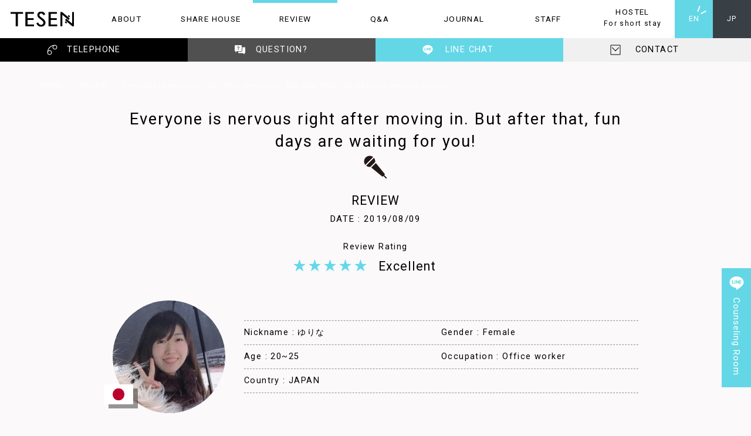

--- FILE ---
content_type: text/html; charset=UTF-8
request_url: https://www.tesen.jp/en/review/yurina
body_size: 17631
content:
<!DOCTYPE html>
<html dir="ltr" lang="en-US" prefix="og: https://ogp.me/ns#">
<head>
<meta charset="UTF-8" />
<meta name="viewport" content="width=device-width">
<meta http-equiv="X-UA-Compatible" content="IE=edge" />

	    

	
<meta name="facebook-domain-verification" content="w5i04f0o0540kh33tj2m0hv3dfep81" />

<!-- style -->
<link rel="stylesheet" type="text/css" media="all" href="/wp-content/themes/TESEN/base.css?260122-0628" />
<link rel="stylesheet" type="text/css" media="all" href="/wp-content/themes/TESEN/style.css?260122-0628" />
<link rel="stylesheet" type="text/css" media="all" href="/wp-content/themes/TESEN/login.css" />
<link href="https://fonts.googleapis.com/css?family=Lobster|Roboto:400,700" rel="stylesheet">

<!--[if lt IE 9]>
<script src="http://ie7-js.googlecode.com/svn/version/2.1(beta4)/IE9.js"></script>
<![endif]-->
	
<!-- Google Tag Manager -->
<script>(function(w,d,s,l,i){w[l]=w[l]||[];w[l].push({'gtm.start':
new Date().getTime(),event:'gtm.js'});var f=d.getElementsByTagName(s)[0],
j=d.createElement(s),dl=l!='dataLayer'?'&l='+l:'';j.async=true;j.src=
'https://www.googletagmanager.com/gtm.js?id='+i+dl;f.parentNode.insertBefore(j,f);
})(window,document,'script','dataLayer','GTM-5F53ML2');</script>
<!-- End Google Tag Manager -->

<!-- Facebook Pixel Code -->
<script>
!function(f,b,e,v,n,t,s)
{if(f.fbq)return;n=f.fbq=function(){n.callMethod?
n.callMethod.apply(n,arguments):n.queue.push(arguments)};
if(!f._fbq)f._fbq=n;n.push=n;n.loaded=!0;n.version='2.0';
n.queue=[];t=b.createElement(e);t.async=!0;
t.src=v;s=b.getElementsByTagName(e)[0];
s.parentNode.insertBefore(t,s)}(window,document,'script',
'https://connect.facebook.net/en_US/fbevents.js');
fbq('init', '347621543713663'); 
fbq('track', 'PageView');
</script>
<noscript>
 <img height="1" width="1" 
src="https://www.facebook.com/tr?id=347621543713663&ev=PageView
&noscript=1"/>
</noscript>
<!-- End Facebook Pixel Code -->

<link rel="icon" href="/favicon.ico" type="image/vnd.microsoft.icon">
<link rel="shortcut icon" href="/favicon.ico" type="image/vnd.microsoft.icon">
<link rel="apple-touch-icon" sizes="180x180" href="/img/apple-touch-icon.png">
<link rel="pingback" href="https://www.tesen.jp/xmlrpc.php" />
	<style>img:is([sizes="auto" i], [sizes^="auto," i]) { contain-intrinsic-size: 3000px 1500px }</style>
	
		<!-- All in One SEO 4.8.5 - aioseo.com -->
		<title>Everyone is nervous right after moving in. But after that, fun days are waiting for you!｜TESEN</title>
	<meta name="description" content="This is a Yurina&#039;s review of share house SEN Osaka. Everyone is nervous right after moving in. But after that, fun days are waiting for you!" />
	<meta name="robots" content="max-snippet:-1, max-image-preview:large, max-video-preview:-1" />
	<meta name="author" content="Saki"/>
	<meta name="keywords" content="sharehouse,experience,review" />
	<link rel="canonical" href="https://www.tesen.jp/en/review/yurina" />
	<meta name="generator" content="All in One SEO (AIOSEO) 4.8.5" />
		<meta property="og:locale" content="en_US" />
		<meta property="og:site_name" content="大阪のシェアハウス＆ホステル｜TESEN【公式サイト】" />
		<meta property="og:type" content="article" />
		<meta property="og:title" content="Everyone is nervous right after moving in. But after that, fun days are waiting for you!｜TESEN" />
		<meta property="og:description" content="This is a Yurina&#039;s review of share house SEN Osaka. Everyone is nervous right after moving in. But after that, fun days are waiting for you!" />
		<meta property="og:url" content="https://www.tesen.jp/en/review/yurina" />
		<meta property="fb:app_id" content="1799790803654125" />
		<meta property="fb:admins" content="100014781104301" />
		<meta property="og:image" content="https://www.tesen.jp/wp-content/uploads/yurina.jpg" />
		<meta property="og:image:secure_url" content="https://www.tesen.jp/wp-content/uploads/yurina.jpg" />
		<meta property="og:image:width" content="2000" />
		<meta property="og:image:height" content="1334" />
		<meta property="article:tag" content="sharehouse" />
		<meta property="article:tag" content="experience" />
		<meta property="article:tag" content="review" />
		<meta property="article:tag" content="sen osakaについて" />
		<meta property="article:tag" content="japan" />
		<meta property="article:tag" content="sen osaka" />
		<meta property="article:published_time" content="2019-08-09T09:29:50+00:00" />
		<meta property="article:modified_time" content="2021-06-11T05:40:02+00:00" />
		<meta property="article:publisher" content="https://www.facebook.com/tesen.jp/" />
		<meta name="twitter:card" content="summary_large_image" />
		<meta name="twitter:site" content="@TESEN_JP" />
		<meta name="twitter:title" content="Everyone is nervous right after moving in. But after that, fun days are waiting for you!｜TESEN" />
		<meta name="twitter:description" content="This is a Yurina&#039;s review of share house SEN Osaka. Everyone is nervous right after moving in. But after that, fun days are waiting for you!" />
		<meta name="twitter:creator" content="@TESEN_JP" />
		<meta name="twitter:image" content="https://www.tesen.jp/wp-content/uploads/yurina.jpg" />
		<!-- All in One SEO -->

<link rel="alternate" type="application/rss+xml" title="TESEN シェアハウス＆ホステル &raquo; Everyone is nervous right after moving in. But after that, fun days are waiting for you! Comments Feed" href="https://www.tesen.jp/en/review/yurina/feed" />
		<!-- This site uses the Google Analytics by MonsterInsights plugin v9.6.1 - Using Analytics tracking - https://www.monsterinsights.com/ -->
		<!-- Note: MonsterInsights is not currently configured on this site. The site owner needs to authenticate with Google Analytics in the MonsterInsights settings panel. -->
					<!-- No tracking code set -->
				<!-- / Google Analytics by MonsterInsights -->
		<script type="text/javascript">
/* <![CDATA[ */
window._wpemojiSettings = {"baseUrl":"https:\/\/s.w.org\/images\/core\/emoji\/16.0.1\/72x72\/","ext":".png","svgUrl":"https:\/\/s.w.org\/images\/core\/emoji\/16.0.1\/svg\/","svgExt":".svg","source":{"concatemoji":"https:\/\/www.tesen.jp\/wp-includes\/js\/wp-emoji-release.min.js?ver=6.8.2"}};
/*! This file is auto-generated */
!function(s,n){var o,i,e;function c(e){try{var t={supportTests:e,timestamp:(new Date).valueOf()};sessionStorage.setItem(o,JSON.stringify(t))}catch(e){}}function p(e,t,n){e.clearRect(0,0,e.canvas.width,e.canvas.height),e.fillText(t,0,0);var t=new Uint32Array(e.getImageData(0,0,e.canvas.width,e.canvas.height).data),a=(e.clearRect(0,0,e.canvas.width,e.canvas.height),e.fillText(n,0,0),new Uint32Array(e.getImageData(0,0,e.canvas.width,e.canvas.height).data));return t.every(function(e,t){return e===a[t]})}function u(e,t){e.clearRect(0,0,e.canvas.width,e.canvas.height),e.fillText(t,0,0);for(var n=e.getImageData(16,16,1,1),a=0;a<n.data.length;a++)if(0!==n.data[a])return!1;return!0}function f(e,t,n,a){switch(t){case"flag":return n(e,"\ud83c\udff3\ufe0f\u200d\u26a7\ufe0f","\ud83c\udff3\ufe0f\u200b\u26a7\ufe0f")?!1:!n(e,"\ud83c\udde8\ud83c\uddf6","\ud83c\udde8\u200b\ud83c\uddf6")&&!n(e,"\ud83c\udff4\udb40\udc67\udb40\udc62\udb40\udc65\udb40\udc6e\udb40\udc67\udb40\udc7f","\ud83c\udff4\u200b\udb40\udc67\u200b\udb40\udc62\u200b\udb40\udc65\u200b\udb40\udc6e\u200b\udb40\udc67\u200b\udb40\udc7f");case"emoji":return!a(e,"\ud83e\udedf")}return!1}function g(e,t,n,a){var r="undefined"!=typeof WorkerGlobalScope&&self instanceof WorkerGlobalScope?new OffscreenCanvas(300,150):s.createElement("canvas"),o=r.getContext("2d",{willReadFrequently:!0}),i=(o.textBaseline="top",o.font="600 32px Arial",{});return e.forEach(function(e){i[e]=t(o,e,n,a)}),i}function t(e){var t=s.createElement("script");t.src=e,t.defer=!0,s.head.appendChild(t)}"undefined"!=typeof Promise&&(o="wpEmojiSettingsSupports",i=["flag","emoji"],n.supports={everything:!0,everythingExceptFlag:!0},e=new Promise(function(e){s.addEventListener("DOMContentLoaded",e,{once:!0})}),new Promise(function(t){var n=function(){try{var e=JSON.parse(sessionStorage.getItem(o));if("object"==typeof e&&"number"==typeof e.timestamp&&(new Date).valueOf()<e.timestamp+604800&&"object"==typeof e.supportTests)return e.supportTests}catch(e){}return null}();if(!n){if("undefined"!=typeof Worker&&"undefined"!=typeof OffscreenCanvas&&"undefined"!=typeof URL&&URL.createObjectURL&&"undefined"!=typeof Blob)try{var e="postMessage("+g.toString()+"("+[JSON.stringify(i),f.toString(),p.toString(),u.toString()].join(",")+"));",a=new Blob([e],{type:"text/javascript"}),r=new Worker(URL.createObjectURL(a),{name:"wpTestEmojiSupports"});return void(r.onmessage=function(e){c(n=e.data),r.terminate(),t(n)})}catch(e){}c(n=g(i,f,p,u))}t(n)}).then(function(e){for(var t in e)n.supports[t]=e[t],n.supports.everything=n.supports.everything&&n.supports[t],"flag"!==t&&(n.supports.everythingExceptFlag=n.supports.everythingExceptFlag&&n.supports[t]);n.supports.everythingExceptFlag=n.supports.everythingExceptFlag&&!n.supports.flag,n.DOMReady=!1,n.readyCallback=function(){n.DOMReady=!0}}).then(function(){return e}).then(function(){var e;n.supports.everything||(n.readyCallback(),(e=n.source||{}).concatemoji?t(e.concatemoji):e.wpemoji&&e.twemoji&&(t(e.twemoji),t(e.wpemoji)))}))}((window,document),window._wpemojiSettings);
/* ]]> */
</script>
<style id='wp-emoji-styles-inline-css' type='text/css'>

	img.wp-smiley, img.emoji {
		display: inline !important;
		border: none !important;
		box-shadow: none !important;
		height: 1em !important;
		width: 1em !important;
		margin: 0 0.07em !important;
		vertical-align: -0.1em !important;
		background: none !important;
		padding: 0 !important;
	}
</style>
<link rel='stylesheet' id='wp-block-library-css' href='https://www.tesen.jp/wp-includes/css/dist/block-library/style.min.css?ver=6.8.2' type='text/css' media='all' />
<style id='classic-theme-styles-inline-css' type='text/css'>
/*! This file is auto-generated */
.wp-block-button__link{color:#fff;background-color:#32373c;border-radius:9999px;box-shadow:none;text-decoration:none;padding:calc(.667em + 2px) calc(1.333em + 2px);font-size:1.125em}.wp-block-file__button{background:#32373c;color:#fff;text-decoration:none}
</style>
<style id='global-styles-inline-css' type='text/css'>
:root{--wp--preset--aspect-ratio--square: 1;--wp--preset--aspect-ratio--4-3: 4/3;--wp--preset--aspect-ratio--3-4: 3/4;--wp--preset--aspect-ratio--3-2: 3/2;--wp--preset--aspect-ratio--2-3: 2/3;--wp--preset--aspect-ratio--16-9: 16/9;--wp--preset--aspect-ratio--9-16: 9/16;--wp--preset--color--black: #000000;--wp--preset--color--cyan-bluish-gray: #abb8c3;--wp--preset--color--white: #ffffff;--wp--preset--color--pale-pink: #f78da7;--wp--preset--color--vivid-red: #cf2e2e;--wp--preset--color--luminous-vivid-orange: #ff6900;--wp--preset--color--luminous-vivid-amber: #fcb900;--wp--preset--color--light-green-cyan: #7bdcb5;--wp--preset--color--vivid-green-cyan: #00d084;--wp--preset--color--pale-cyan-blue: #8ed1fc;--wp--preset--color--vivid-cyan-blue: #0693e3;--wp--preset--color--vivid-purple: #9b51e0;--wp--preset--gradient--vivid-cyan-blue-to-vivid-purple: linear-gradient(135deg,rgba(6,147,227,1) 0%,rgb(155,81,224) 100%);--wp--preset--gradient--light-green-cyan-to-vivid-green-cyan: linear-gradient(135deg,rgb(122,220,180) 0%,rgb(0,208,130) 100%);--wp--preset--gradient--luminous-vivid-amber-to-luminous-vivid-orange: linear-gradient(135deg,rgba(252,185,0,1) 0%,rgba(255,105,0,1) 100%);--wp--preset--gradient--luminous-vivid-orange-to-vivid-red: linear-gradient(135deg,rgba(255,105,0,1) 0%,rgb(207,46,46) 100%);--wp--preset--gradient--very-light-gray-to-cyan-bluish-gray: linear-gradient(135deg,rgb(238,238,238) 0%,rgb(169,184,195) 100%);--wp--preset--gradient--cool-to-warm-spectrum: linear-gradient(135deg,rgb(74,234,220) 0%,rgb(151,120,209) 20%,rgb(207,42,186) 40%,rgb(238,44,130) 60%,rgb(251,105,98) 80%,rgb(254,248,76) 100%);--wp--preset--gradient--blush-light-purple: linear-gradient(135deg,rgb(255,206,236) 0%,rgb(152,150,240) 100%);--wp--preset--gradient--blush-bordeaux: linear-gradient(135deg,rgb(254,205,165) 0%,rgb(254,45,45) 50%,rgb(107,0,62) 100%);--wp--preset--gradient--luminous-dusk: linear-gradient(135deg,rgb(255,203,112) 0%,rgb(199,81,192) 50%,rgb(65,88,208) 100%);--wp--preset--gradient--pale-ocean: linear-gradient(135deg,rgb(255,245,203) 0%,rgb(182,227,212) 50%,rgb(51,167,181) 100%);--wp--preset--gradient--electric-grass: linear-gradient(135deg,rgb(202,248,128) 0%,rgb(113,206,126) 100%);--wp--preset--gradient--midnight: linear-gradient(135deg,rgb(2,3,129) 0%,rgb(40,116,252) 100%);--wp--preset--font-size--small: 13px;--wp--preset--font-size--medium: 20px;--wp--preset--font-size--large: 36px;--wp--preset--font-size--x-large: 42px;--wp--preset--spacing--20: 0.44rem;--wp--preset--spacing--30: 0.67rem;--wp--preset--spacing--40: 1rem;--wp--preset--spacing--50: 1.5rem;--wp--preset--spacing--60: 2.25rem;--wp--preset--spacing--70: 3.38rem;--wp--preset--spacing--80: 5.06rem;--wp--preset--shadow--natural: 6px 6px 9px rgba(0, 0, 0, 0.2);--wp--preset--shadow--deep: 12px 12px 50px rgba(0, 0, 0, 0.4);--wp--preset--shadow--sharp: 6px 6px 0px rgba(0, 0, 0, 0.2);--wp--preset--shadow--outlined: 6px 6px 0px -3px rgba(255, 255, 255, 1), 6px 6px rgba(0, 0, 0, 1);--wp--preset--shadow--crisp: 6px 6px 0px rgba(0, 0, 0, 1);}:where(.is-layout-flex){gap: 0.5em;}:where(.is-layout-grid){gap: 0.5em;}body .is-layout-flex{display: flex;}.is-layout-flex{flex-wrap: wrap;align-items: center;}.is-layout-flex > :is(*, div){margin: 0;}body .is-layout-grid{display: grid;}.is-layout-grid > :is(*, div){margin: 0;}:where(.wp-block-columns.is-layout-flex){gap: 2em;}:where(.wp-block-columns.is-layout-grid){gap: 2em;}:where(.wp-block-post-template.is-layout-flex){gap: 1.25em;}:where(.wp-block-post-template.is-layout-grid){gap: 1.25em;}.has-black-color{color: var(--wp--preset--color--black) !important;}.has-cyan-bluish-gray-color{color: var(--wp--preset--color--cyan-bluish-gray) !important;}.has-white-color{color: var(--wp--preset--color--white) !important;}.has-pale-pink-color{color: var(--wp--preset--color--pale-pink) !important;}.has-vivid-red-color{color: var(--wp--preset--color--vivid-red) !important;}.has-luminous-vivid-orange-color{color: var(--wp--preset--color--luminous-vivid-orange) !important;}.has-luminous-vivid-amber-color{color: var(--wp--preset--color--luminous-vivid-amber) !important;}.has-light-green-cyan-color{color: var(--wp--preset--color--light-green-cyan) !important;}.has-vivid-green-cyan-color{color: var(--wp--preset--color--vivid-green-cyan) !important;}.has-pale-cyan-blue-color{color: var(--wp--preset--color--pale-cyan-blue) !important;}.has-vivid-cyan-blue-color{color: var(--wp--preset--color--vivid-cyan-blue) !important;}.has-vivid-purple-color{color: var(--wp--preset--color--vivid-purple) !important;}.has-black-background-color{background-color: var(--wp--preset--color--black) !important;}.has-cyan-bluish-gray-background-color{background-color: var(--wp--preset--color--cyan-bluish-gray) !important;}.has-white-background-color{background-color: var(--wp--preset--color--white) !important;}.has-pale-pink-background-color{background-color: var(--wp--preset--color--pale-pink) !important;}.has-vivid-red-background-color{background-color: var(--wp--preset--color--vivid-red) !important;}.has-luminous-vivid-orange-background-color{background-color: var(--wp--preset--color--luminous-vivid-orange) !important;}.has-luminous-vivid-amber-background-color{background-color: var(--wp--preset--color--luminous-vivid-amber) !important;}.has-light-green-cyan-background-color{background-color: var(--wp--preset--color--light-green-cyan) !important;}.has-vivid-green-cyan-background-color{background-color: var(--wp--preset--color--vivid-green-cyan) !important;}.has-pale-cyan-blue-background-color{background-color: var(--wp--preset--color--pale-cyan-blue) !important;}.has-vivid-cyan-blue-background-color{background-color: var(--wp--preset--color--vivid-cyan-blue) !important;}.has-vivid-purple-background-color{background-color: var(--wp--preset--color--vivid-purple) !important;}.has-black-border-color{border-color: var(--wp--preset--color--black) !important;}.has-cyan-bluish-gray-border-color{border-color: var(--wp--preset--color--cyan-bluish-gray) !important;}.has-white-border-color{border-color: var(--wp--preset--color--white) !important;}.has-pale-pink-border-color{border-color: var(--wp--preset--color--pale-pink) !important;}.has-vivid-red-border-color{border-color: var(--wp--preset--color--vivid-red) !important;}.has-luminous-vivid-orange-border-color{border-color: var(--wp--preset--color--luminous-vivid-orange) !important;}.has-luminous-vivid-amber-border-color{border-color: var(--wp--preset--color--luminous-vivid-amber) !important;}.has-light-green-cyan-border-color{border-color: var(--wp--preset--color--light-green-cyan) !important;}.has-vivid-green-cyan-border-color{border-color: var(--wp--preset--color--vivid-green-cyan) !important;}.has-pale-cyan-blue-border-color{border-color: var(--wp--preset--color--pale-cyan-blue) !important;}.has-vivid-cyan-blue-border-color{border-color: var(--wp--preset--color--vivid-cyan-blue) !important;}.has-vivid-purple-border-color{border-color: var(--wp--preset--color--vivid-purple) !important;}.has-vivid-cyan-blue-to-vivid-purple-gradient-background{background: var(--wp--preset--gradient--vivid-cyan-blue-to-vivid-purple) !important;}.has-light-green-cyan-to-vivid-green-cyan-gradient-background{background: var(--wp--preset--gradient--light-green-cyan-to-vivid-green-cyan) !important;}.has-luminous-vivid-amber-to-luminous-vivid-orange-gradient-background{background: var(--wp--preset--gradient--luminous-vivid-amber-to-luminous-vivid-orange) !important;}.has-luminous-vivid-orange-to-vivid-red-gradient-background{background: var(--wp--preset--gradient--luminous-vivid-orange-to-vivid-red) !important;}.has-very-light-gray-to-cyan-bluish-gray-gradient-background{background: var(--wp--preset--gradient--very-light-gray-to-cyan-bluish-gray) !important;}.has-cool-to-warm-spectrum-gradient-background{background: var(--wp--preset--gradient--cool-to-warm-spectrum) !important;}.has-blush-light-purple-gradient-background{background: var(--wp--preset--gradient--blush-light-purple) !important;}.has-blush-bordeaux-gradient-background{background: var(--wp--preset--gradient--blush-bordeaux) !important;}.has-luminous-dusk-gradient-background{background: var(--wp--preset--gradient--luminous-dusk) !important;}.has-pale-ocean-gradient-background{background: var(--wp--preset--gradient--pale-ocean) !important;}.has-electric-grass-gradient-background{background: var(--wp--preset--gradient--electric-grass) !important;}.has-midnight-gradient-background{background: var(--wp--preset--gradient--midnight) !important;}.has-small-font-size{font-size: var(--wp--preset--font-size--small) !important;}.has-medium-font-size{font-size: var(--wp--preset--font-size--medium) !important;}.has-large-font-size{font-size: var(--wp--preset--font-size--large) !important;}.has-x-large-font-size{font-size: var(--wp--preset--font-size--x-large) !important;}
:where(.wp-block-post-template.is-layout-flex){gap: 1.25em;}:where(.wp-block-post-template.is-layout-grid){gap: 1.25em;}
:where(.wp-block-columns.is-layout-flex){gap: 2em;}:where(.wp-block-columns.is-layout-grid){gap: 2em;}
:root :where(.wp-block-pullquote){font-size: 1.5em;line-height: 1.6;}
</style>
<link rel='stylesheet' id='bogo-css' href='https://www.tesen.jp/wp-content/plugins/bogo/includes/css/style.css?ver=3.8.2' type='text/css' media='all' />
<link rel='stylesheet' id='fancybox-for-wp-css' href='https://www.tesen.jp/wp-content/plugins/fancybox-for-wordpress/assets/css/fancybox.css?ver=1.3.4' type='text/css' media='all' />
<link rel='stylesheet' id='wp-ulike-css' href='https://www.tesen.jp/wp-content/plugins/wp-ulike/assets/css/wp-ulike.min.css?ver=4.7.9.1' type='text/css' media='all' />
<link rel='stylesheet' id='ppress-frontend-css' href='https://www.tesen.jp/wp-content/plugins/wp-user-avatar/assets/css/frontend.min.css?ver=4.16.3' type='text/css' media='all' />
<link rel='stylesheet' id='ppress-flatpickr-css' href='https://www.tesen.jp/wp-content/plugins/wp-user-avatar/assets/flatpickr/flatpickr.min.css?ver=4.16.3' type='text/css' media='all' />
<link rel='stylesheet' id='ppress-select2-css' href='https://www.tesen.jp/wp-content/plugins/wp-user-avatar/assets/select2/select2.min.css?ver=6.8.2' type='text/css' media='all' />
<script type="text/javascript" src="https://www.tesen.jp/wp-includes/js/jquery/jquery.min.js?ver=3.7.1" id="jquery-core-js"></script>
<script type="text/javascript" src="https://www.tesen.jp/wp-includes/js/jquery/jquery-migrate.min.js?ver=3.4.1" id="jquery-migrate-js"></script>
<script type="text/javascript" src="https://www.tesen.jp/wp-content/themes/TESEN/modernizr.min.js?ver=6.8.2" id="modernizr-js"></script>
<script type="text/javascript" src="https://www.tesen.jp/wp-content/plugins/fancybox-for-wordpress/assets/js/purify.min.js?ver=1.3.4" id="purify-js"></script>
<script type="text/javascript" src="https://www.tesen.jp/wp-content/plugins/fancybox-for-wordpress/assets/js/jquery.fancybox.js?ver=1.3.4" id="fancybox-for-wp-js"></script>
<script type="text/javascript" src="https://www.tesen.jp/wp-content/plugins/wp-user-avatar/assets/flatpickr/flatpickr.min.js?ver=4.16.3" id="ppress-flatpickr-js"></script>
<script type="text/javascript" src="https://www.tesen.jp/wp-content/plugins/wp-user-avatar/assets/select2/select2.min.js?ver=4.16.3" id="ppress-select2-js"></script>
<link rel="https://api.w.org/" href="https://www.tesen.jp/en/wp-json/" /><link rel="alternate" title="JSON" type="application/json" href="https://www.tesen.jp/en/wp-json/wp/v2/posts/8279" /><link rel="EditURI" type="application/rsd+xml" title="RSD" href="https://www.tesen.jp/xmlrpc.php?rsd" />
<meta name="generator" content="WordPress 6.8.2" />
<link rel='shortlink' href='https://www.tesen.jp/en/?p=8279' />
<link rel="alternate" title="oEmbed (JSON)" type="application/json+oembed" href="https://www.tesen.jp/en/wp-json/oembed/1.0/embed?url=https%3A%2F%2Fwww.tesen.jp%2Fen%2Freview%2Fyurina" />
<link rel="alternate" title="oEmbed (XML)" type="text/xml+oembed" href="https://www.tesen.jp/en/wp-json/oembed/1.0/embed?url=https%3A%2F%2Fwww.tesen.jp%2Fen%2Freview%2Fyurina&#038;format=xml" />
<link rel="alternate" hreflang="en-US" href="https://www.tesen.jp/en/review/yurina" />
<link rel="alternate" hreflang="ja" href="https://www.tesen.jp/review/yurina" />

<!-- Fancybox for WordPress v3.3.7 -->
<style type="text/css">
	.fancybox-slide--image .fancybox-content{background-color: #FFFFFF}div.fancybox-caption{display:none !important;}
	
	img.fancybox-image{border-width:0px;border-color:#FFFFFF;border-style:solid;}
	div.fancybox-bg{background-color:rgba(0,0,0,0.8);opacity:1 !important;}div.fancybox-content{border-color:#FFFFFF}
	
	div.fancybox-content{background-color:#FFFFFF}
	
	
	
	
	div.fancybox-caption p.caption-title{display:inline-block}
	div.fancybox-caption p.caption-title{font-size:12px}
	div.fancybox-caption p.caption-title{color:#fff}
	div.fancybox-caption {color:#333333}div.fancybox-caption {position:relative;max-width:50%;margin:0 auto;min-width:480px;padding:15px;}div.fancybox-caption p.caption-title{position:relative;left:0;right:0;margin:0 auto;top:0px;color:#fff;}body.fancybox-active .fancybox-container .fancybox-stage .fancybox-content .fancybox-close-small{display:block;}
</style><script type="text/javascript">
	jQuery(function () {

		var mobileOnly = false;
		
		if (mobileOnly) {
			return;
		}

		jQuery.fn.getTitle = function () { // Copy the title of every IMG tag and add it to its parent A so that fancybox can show titles
			var arr = jQuery("a[data-fancybox]");jQuery.each(arr, function() {var title = jQuery(this).children("img").attr("title") || '';var figCaptionHtml = jQuery(this).next("figcaption").html() || '';var processedCaption = figCaptionHtml;if (figCaptionHtml.length && typeof DOMPurify === 'function') {processedCaption = DOMPurify.sanitize(figCaptionHtml, {USE_PROFILES: {html: true}});} else if (figCaptionHtml.length) {processedCaption = jQuery("<div>").text(figCaptionHtml).html();}var newTitle = title;if (processedCaption.length) {newTitle = title.length ? title + " " + processedCaption : processedCaption;}if (newTitle.length) {jQuery(this).attr("title", newTitle);}});		}

		// Supported file extensions

				var thumbnails = jQuery("a:has(img)").not(".nolightbox").not('.envira-gallery-link').not('.ngg-simplelightbox').filter(function () {
			return /\.(jpe?g|png|gif|mp4|webp|bmp|pdf)(\?[^/]*)*$/i.test(jQuery(this).attr('href'))
		});
		

		// Add data-type iframe for links that are not images or videos.
		var iframeLinks = jQuery('.fancyboxforwp').filter(function () {
			return !/\.(jpe?g|png|gif|mp4|webp|bmp|pdf)(\?[^/]*)*$/i.test(jQuery(this).attr('href'))
		}).filter(function () {
			return !/vimeo|youtube/i.test(jQuery(this).attr('href'))
		});
		iframeLinks.attr({"data-type": "iframe"}).getTitle();

		
		// Gallery type BY POST and on post or page (so only one post or page is visible)
				// Gallery by post
		thumbnails.addClass("fancyboxforwp").attr("data-fancybox", "gallery").getTitle();
		iframeLinks.attr({"data-fancybox": "gallery"}).getTitle();

		
		// Gallery type ALL
		
		// Call fancybox and apply it on any link with a rel atribute that starts with "fancybox", with the options set on the admin panel
		jQuery("a.fancyboxforwp").fancyboxforwp({
			loop: true,
			smallBtn: true,
			zoomOpacity: "auto",
			animationEffect: "fade",
			animationDuration: 500,
			transitionEffect: "slide",
			transitionDuration: "300",
			overlayShow: true,
			overlayOpacity: "0.8",
			titleShow: true,
			titlePosition: "over",
			keyboard: true,
			showCloseButton: true,
			arrows: true,
			clickContent:false,
			clickSlide: "close",
			mobile: {
				clickContent: function (current, event) {
					return current.type === "image" ? "toggleControls" : false;
				},
				clickSlide: function (current, event) {
					return current.type === "image" ? "close" : "close";
				},
			},
			wheel: true,
			toolbar: true,
			preventCaptionOverlap: true,
			onInit: function() { },			onDeactivate
	: function() { },		beforeClose: function() { },			afterShow: function(instance) { jQuery( ".fancybox-image" ).on("click", function( ){ ( instance.isScaledDown() ) ? instance.scaleToActual() : instance.scaleToFit() }) },				afterClose: function() { },					caption : function( instance, item ) {var title = "";if("undefined" != typeof jQuery(this).context ){var title = jQuery(this).context.title;} else { var title = ("undefined" != typeof jQuery(this).attr("title")) ? jQuery(this).attr("title") : false;}var caption = jQuery(this).data('caption') || '';if ( item.type === 'image' && title.length ) {caption = (caption.length ? caption + '<br />' : '') + '<p class="caption-title">'+jQuery("<div>").text(title).html()+'</p>' ;}if (typeof DOMPurify === "function" && caption.length) { return DOMPurify.sanitize(caption, {USE_PROFILES: {html: true}}); } else { return jQuery("<div>").text(caption).html(); }},
		afterLoad : function( instance, current ) {var captionContent = current.opts.caption || '';var sanitizedCaptionString = '';if (typeof DOMPurify === 'function' && captionContent.length) {sanitizedCaptionString = DOMPurify.sanitize(captionContent, {USE_PROFILES: {html: true}});} else if (captionContent.length) { sanitizedCaptionString = jQuery("<div>").text(captionContent).html();}if (sanitizedCaptionString.length) { current.$content.append(jQuery('<div class=\"fancybox-custom-caption\" style=\" position: absolute;left:0;right:0;color:#000;padding-top:10px;bottom:0;margin:0 auto;text-align:center; \"></div>').html(sanitizedCaptionString)); }},
			})
		;

			})
</script>
<!-- END Fancybox for WordPress -->
</head>

<body class="wp-singular post-template-default single single-post postid-8279 single-format-standard wp-theme-TESEN en-US">
<div id="wrapper" class="hfeed fadeout">	
<header id="header">
    <nav>
        <li class="lg"><a href="/en"><img src="/svg/logoB.svg" class="logo hv_cntr"/><span><img src="/svg/logoW.svg" class="logo hv_cntr"/></span></a></li>
        <li class="abt"><a href="/en/about" class="smooth">ABOUT<span>ABOUT</span></a></li>
        <li class="shhs"><a href="/en/sharehouse">SHARE HOUSE<span>SHARE HOUSE</span></a></li>
        <li><a href="/en/review">REVIEW<span>REVIEW</span></a></li>
        <li><a href="/en/qanda">Q&A<span>Q&A</span></a></li>
        <li class="jrnl"><a href="/en/journal">JOURNAL<span>JOURNAL</span></a></li>
        <li><a href="/en/staff">STAFF<span>STAFF</span></a></li>
			<li class="hs"><a href="/en/hostel">HOSTEL<br><p>For short stay</p><span>HOSTEL</span></a></li>
    </nav>
	<ul class="bogo-language-switcher list-view"><li class="en-US en current first"><span class="bogo-language-name"><a rel="alternate" hreflang="en-US" href="https://www.tesen.jp/en/review/yurina" title="EN" class="current" aria-current="page">EN</a></span></li>
<li class="ja last"><span class="bogo-language-name"><a rel="alternate" hreflang="ja" href="https://www.tesen.jp/review/yurina" title="JP">JP</a></span></li>
</ul>    <ul class="three">
        <li class="btn tel"><a href="#tellist" class="window">TELEPHONE<img src="/svg/icon_tel.svg" class="icon v_cntr"></a></li>
        <li class="btn ques"><a href="/en/question">QUESTION?<img src="/svg/pict_qandaW.svg" class="icon v_cntr"></a></li>
        <li class="btn line"><a href="/en/linechatroom">LINE CHAT<img src="/svg/icon_line_wh.svg" class="icon v_cntr"></a></li>
        <li class="btn con"><a href="/en/contact">CONTACT<img src="/svg/icon_cont.svg" class="icon v_cntr"></a></li>
    </ul>
    
    <!-- sub category about -->
    <div id="abt_sub" class="navsub motion">
        <ul class="subcat_list">
            <li><a href="/en/about#about-tesen" class="smooth">ABOUT TESEN</a></li>
            <li><a href="/en/about#about-sharehouse" class="smooth">ABOUT SHARE HOUSE</a></li>
            <li><a href="/en/about#about-hostel" class="smooth">ABOUT HOSTEL</a></li>
        </ul>
    </div>
    
    <!-- sub category sharehouse -->
    <div id="shhs_sub" class="navsub motion">
        <ul class="subcat_list">
			<li><a href="/en/sharehouse/ennhyogo">ENN HYOGO</a></li>
			<li><a href="/en/sharehouse/hayaosaka">HAYA OSAKA</a></li>
            <li><a href="/en/sharehouse/kaeosaka">KAE OSAKA</a></li>
            <li><a href="/en/sharehouse/senosaka">SEN OSAKA</a></li>
            <li><a href="/en/sharehouse/zezeosaka">ZEZE OSAKA</a></li>
        </ul>
    </div>
    
    <!-- sub category review -->
    <div id="rvw_sub" class="navsub motion">
        <ul class="subcat_list">
            <li><a href="/en/localspot-sen" class="ls">LOCAL SPOT</a></li>
            <li><a href="/en/review">REVIEW</a></li>
            <li><a href="/en/qanda" class="qa">Q&A</a></li>
        </ul>
    </div>
    
    <!-- sub category journal -->
    <div id="jrnl_sub" class="navsub motion">
        <ul class="subcat_list">
            <li><a href="/en/journal">ALL</a></li>
				<li><a href="https://www.tesen.jp/en/?s=&cat=6">NEWS</a></li>
				<li><a href="https://www.tesen.jp/en/?s=&cat=7">BLOG</a></li>
				<li><a href="https://www.tesen.jp/en/?s=&cat=43">REPORT</a></li>
        </ul>
    </div>
</header>

	

<div id="all" class="clear">

<div id="container" class="review voice clearfix">
    <div id="content" role="main"> 
        
        <!-- entry -->
        <div class="post_entry clear">
            	     
			<div class="brdtag">
				<div id="breadcrumb" class="clearfix"><ol><li><a href="https://www.tesen.jp/en/">HOME</a></li><li>&gt;</li><li><a href="https://www.tesen.jp/en/./review">REVIEW</a></li><li>&gt;</li><li>Everyone is nervous right after moving in. But after that, fun days are waiting for you!</li></ol></div>			</div>
			<div class="rating">
				<div class="midashi h_cntr t_cntr">
					<h1>
						Everyone is nervous right after moving in. But after that, fun days are waiting for you!					</h1>
					<img src="/svg/pict_voice.svg" alt="REVIEW｜TESEN SHARE HOUSE & HOSTEL" title="REVIEW ｜TESEN SHARE HOUSE & HOSTEL" class="cntnt_pict">
				</div>
				<div class="post_info h_cntr">
					<h3>REVIEW</h3>
					<p>DATE : 2019/08/09</p>
				</div>
                <p class="t_cntr">Review Rating</p>
                <h3 class="num notxt num-Excellent fleft">5</h3>													<h3 class="num fright">Excellent</h3>
									</div>
			
            <div class="user_info">
                <div class="user_prfimg">
                    <div class="prf_img t_cntr">
                                                                        <img src="https://www.tesen.jp/wp-content/uploads/yurina2-300x300.jpg" width="300" height="300" alt="Profile｜Q&A｜TESEN SHARE HOUSE & HOSTEL" title="Profile｜Q&A｜TESEN SHARE HOUSE & HOSTEL" class="thumb hv_cntr"/>
                                            </div>
													<img src="https://www.tesen.jp/wp-content/uploads/japan.png" class="flag"/>
						                </div>
                <ul class="user_caption v_cntr">
                    <li>
                        <p>
                                                        Nickname : ゆりな                                                    </p>
                        <p>Gender :
                                                        Female                                                    </p>
                    </li>
                    <li>
                        <p>Age :
                                                        20~25                                                    </p>
                        <p>Occupation :
                                                        Office worker                                                    </p>
                    </li>
                    <li>
                        <p>Country :
                                                        JAPAN                                                    </p>
                    </li>
                </ul>
            </div>
            <div class="section column">
                <article class="clear"> 
															<h2 class="t_cntr">Everyone is nervous right after moving in. But after that, fun days are waiting for you!</h2>
	<h3 class="t_cntr">REVIEW OF SEN OSAKA</h3>
																								
					<!-- rating -->
					<ul class="user_rating">
                                                <li>
									<a href="#staff" class="motion smooth">
                            <p>
                                スタッフ／Staff                            </p>
                            <span class="notxt ico-Excellent">5</span><p class="num notxt num-Excellent">Excellent</p>									</a>
                        </li>
                                                                        <li>
									<a href="#atomosphere" class="motion smooth">
                            <p>
                                雰囲気／Atmosphere                            </p>
                            <span class="notxt ico-Excellent">5</span><p class="num notxt  num-Excellent">Excellent</p>									</a>
                        </li>
                                                                        <li>
									<a href="#cleanliness" class="motion smooth">
                            <p>
                                快適さ／Cleanliness                            </p>
                            <span class="notxt ico-Good">4</span><p class="num notxt  num-Good">Good</p>									</a>
                        </li>
                                                                        <li>
									<a href="#location" class="motion smooth">
                            <p>
                                ロケーション／Location                            </p>
                            <span class="notxt ico-Excellent">5</span><p class="num notxt  num-Excellent">Excellent</p>									</a>
                        </li>
                        					</ul>
					
                    <!-- point -->
                    <div id="staff" class="entry good">
                        <h2 class="t_cntr">	Staff
<p class="point num notxt num-Excellent">Excellent</p></h2>
                                                <ul>
<li>掃除週に2回くらい来て下さるので、すごく助かりました！</li>
<li>オーブンやスリッパ立てとか日常で欲しいものリクエストして出来るだけ応えて下さってすごくありがたかったです。</li>
</ul>
                                            </div>
                    <div id="atomosphere" class="entry notgood">
                        <h2 class="t_cntr">	Atmosphere
<p class="point num notxt num-Excellent">Excellent</p></h2>
                                                <ul>
<li>みんなそれぞれの生活リズムがある中でちょっとリビングで話したり、一緒に映画を見たりする少しの時間が楽しかったです。</li>
<li>最初は緊張するけれど、慣れるとみんな家族みたいでした！</li>
<li>学生、ワーキングホリデー、会社員とか色んな人がいておもしろい！</li>
</ul>
                                            </div>
                    <div id="cleanliness" class="entry notgood">
                        <h2 class="t_cntr">	Cleanliness
<p class="point num notxt num-Good">Good</p></h2>
                                                <ul>
<li>1人の時間も大切に出来るし、みんなともリビングではワイワイできるし、すごく過ごしやすかったです。</li>
<li>キッチンは2つあってIHコンロもあってカウンターもあって料理するのが毎日楽しかったです！</li>
</ul>
                                            </div>
                    <div id="location" class="entry notgood">
                        <h2 class="t_cntr">	Location
<p class="point num notxt num-Excellent">Excellent</p></h2>
                                                <ul>
<li>仕事が天王寺で今川駅から5分で着くので通勤がすごくしやすかったです。</li>
<li>都会すぎず、田舎すぎず、商店街もあって銭湯もあって住みやすい！</li>
</ul>
                                            </div>
                    <!-- staff cmmnt -->
                    <div class="staff <br />
<b>Warning</b>:  Undefined variable $post_id in <b>/home/ran4-pu9sk/tesen.jp/public_html/wp-content/themes/TESEN/single-review.php</b> on line <b>319</b><br />
block">
                        <div class="stff_bx">
                            <div class="prf_img">
											<a href="https://www.tesen.jp/en/staff#Saki">
                                                                                                <img src="https://www.tesen.jp/wp-content/uploads/DSC_2951-300x300.jpg" width="300" height="300"/>
                                                                </a>								
	
								</div>
                            <h4 class=" author_name">
                                                                Saki                                                            </h4>
										<p class="btn author_link"><a href="https://www.tesen.jp/en/staff#Saki">&#60; STAFF PAGE</a></p>
	
                        </div>
                        <div class="cmmnt_bx">
                                                        <p><img decoding="async" class="aligncenter size-full wp-image-8277" src="https://www.tesen.jp/wp-content/uploads/IMG_2011.jpg" alt="" width="1500" height="1125" srcset="https://www.tesen.jp/wp-content/uploads/IMG_2011.jpg 1500w, https://www.tesen.jp/wp-content/uploads/IMG_2011-400x300.jpg 400w, https://www.tesen.jp/wp-content/uploads/IMG_2011-768x576.jpg 768w, https://www.tesen.jp/wp-content/uploads/IMG_2011-1000x750.jpg 1000w, https://www.tesen.jp/wp-content/uploads/IMG_2011-640x480.jpg 640w" sizes="(max-width: 1500px) 100vw, 1500px" /></p>
<p>ゆりなちゃん、SENに来てくれてありがとうございました♡ いつもシェアハウスをキレイに使ってくれていてとても助かりました。</p>
<p>&nbsp;</p>
<p>以前頂いた小さなお手紙は今も大切に持っています。あのメッセージを見て「頑張ろう！」と思えたんですよ～♪</p>
<p>&nbsp;</p>
<p>これからまだまだ楽しいことが待っていますね！たくさん夢を叶えて下さいね。</p>
<p>&nbsp;</p>
<p>SENにはいつでも遊びに来てください！また会えるのを楽しみにしています＾＾</p>
                                                    </div>
                    </div>
                    <p class="taglist"> #CATEGORY :
                        <a href="https://www.tesen.jp/en/./review" rel="category tag">REVIEW</a> / <a href="https://www.tesen.jp/en/./review/about-sen" rel="category tag">SEN OSAKAについて</a>                    </p>
                    <p class="taglist">#TAG :
                        <a href="https://www.tesen.jp/en/tag/japan" rel="tag">JAPAN</a>, <a href="https://www.tesen.jp/en/tag/sen-osaka" rel="tag">SEN OSAKA</a>                    </p>
                    
                    <!-- socoal  -->
                    <div class="post_end clear">
                        <div class="sns"> 
                            <!-- Ulike -->
                            		<div class="wpulike wpulike-heart " ><div class="wp_ulike_general_class wp_ulike_is_not_liked"><button type="button"
					aria-label="いいねボタン"
					data-ulike-id="8279"
					data-ulike-nonce="5f354fb519"
					data-ulike-type="post"
					data-ulike-template="wpulike-heart"
					data-ulike-display-likers=""
					data-ulike-likers-style="popover"
					class="wp_ulike_btn wp_ulike_put_text wp_post_btn_8279"><span>参考になった</span>				</button><span class="count-box wp_ulike_counter_up" data-ulike-counter-value="0"></span>			</div></div>
	                            <p class="btn fb motion"> <a href="http://www.facebook.com/share.php?u=https://www.tesen.jp/en/review/yurina" onclick="window.open(this.href, 'FBwindow', 'width=650, height=450, menubar=no, toolbar=no, scrollbars=yes'); return false;"> <img src="/svg/shr_fb.svg" class="shr_icon v_cntr"> SHARE </a> </p>
                            <p class="btn tw motion"> <a href="http://twitter.com/share?url=https://www.tesen.jp/en/review/yurina" onclick="window.open(this.href, 'FBwindow', 'width=650, height=450, menubar=no, toolbar=no, scrollbars=yes'); return false;"> <img src="/svg/shr_tw.svg" class="shr_icon v_cntr"> ReTWEET </a> </p>
                        </div>
                    </div>
                                        
                    <!-- comment -->
                    <div class="cmmnt <br />
<b>Warning</b>:  Undefined variable $post_id in <b>/home/ran4-pu9sk/tesen.jp/public_html/wp-content/themes/TESEN/single-review.php</b> on line <b>395</b><br />
block">
                        
<!-- You can start editing here. -->


			<!-- If comments are open, but there are no comments. -->

	
	<div id="respond" class="comment-respond">
		<h3 id="reply-title" class="comment-reply-title">Leave a Reply <small><a rel="nofollow" id="cancel-comment-reply-link" href="/en/review/yurina#respond" style="display:none;">Cancel reply</a></small></h3><form action="https://www.tesen.jp/wp-comments-post.php" method="post" id="commentform" class="comment-form"><p class="comment-notes"><span id="email-notes">Your email address will not be published.</span> <span class="required-field-message">Required fields are marked <span class="required">*</span></span></p><p class="comment-form-comment"><label for="comment">Comment <span class="required">*</span></label> <textarea id="comment" name="comment" cols="45" rows="8" maxlength="65525" required="required"></textarea></p><p class="comment-form-author"><label for="author">Name <span class="required">*</span></label> <input id="author" name="author" type="text" value="" size="30" maxlength="245" autocomplete="name" required="required" /></p>
<p class="comment-form-email"><label for="email">Email <span class="required">*</span></label> <input id="email" name="email" type="text" value="" size="30" maxlength="100" aria-describedby="email-notes" autocomplete="email" required="required" /></p>
<p class="comment-form-url"><label for="url">Website</label> <input id="url" name="url" type="text" value="" size="30" maxlength="200" autocomplete="url" /></p>
<p class="comment-form-cookies-consent"><input id="wp-comment-cookies-consent" name="wp-comment-cookies-consent" type="checkbox" value="yes" /> <label for="wp-comment-cookies-consent">Save my name, email, and website in this browser for the next time I comment.</label></p>
<p><img src="https://www.tesen.jp/wp-content/siteguard/1492700378.png" alt="CAPTCHA"></p><p><label for="siteguard_captcha">Please input characters displayed above.</label><br /><input type="text" name="siteguard_captcha" id="siteguard_captcha" class="input" value="" size="10" aria-required="true" /><input type="hidden" name="siteguard_captcha_prefix" id="siteguard_captcha_prefix" value="1492700378" /></p><p class="form-submit"><input name="submit" type="submit" id="submit" class="submit" value="Post Comment" /> <input type='hidden' name='comment_post_ID' value='8279' id='comment_post_ID' />
<input type='hidden' name='comment_parent' id='comment_parent' value='0' />
</p><p style="display: none;"><input type="hidden" id="akismet_comment_nonce" name="akismet_comment_nonce" value="f922af4dc1" /></p><p style="display: none !important;" class="akismet-fields-container" data-prefix="ak_"><label>&#916;<textarea name="ak_hp_textarea" cols="45" rows="8" maxlength="100"></textarea></label><input type="hidden" id="ak_js_1" name="ak_js" value="142"/><script>document.getElementById( "ak_js_1" ).setAttribute( "value", ( new Date() ).getTime() );</script></p></form>	</div><!-- #respond -->
	                    </div>
                </article>
                
                <!-- other list -->
                <div class="other_list">
                    <h3 class="t_cntr">Other REVIEW</h3>
                    <ul class="grid motion">
                                                                        <li class="post ovhdn motion">
									<a href="https://www.tesen.jp/en/review/eric-2">
                            <figure>
                                <div class="sqar">
                                                                                                            <img src="https://www.tesen.jp/wp-content/uploads/Eric-1-300x300.jpg" width="300" height="300" alt="Profile｜REVIEW｜TESEN SHARE HOUSE & HOSTEL" title="Profile｜REVIEW｜TESEN SHARE HOUSE & HOSTEL" class="thumb hv_cntr motion"/>
                                                                    </div>
                                <figcaption class="motion">
                                    <div class="inner motion">READ</div>
                                </figcaption>
													<img src="https://www.tesen.jp/wp-content/uploads/Flag_of_Spain.png" class="flag"/>
						                            </figure>
                                <div class="caption motion">
                                    <div class="rating">
													<h3 class="cntr num notxt num-GoodHalf">4.5</h3>                                    </div>
                                    <h4 class="name">
                                                                                Eric                                                                            </h4>
												<p class="title">
													Definitely would live her…												</p>
                                </div>
                            </a>
										</li>
                                                <li class="post ovhdn motion">
									<a href="https://www.tesen.jp/en/review/haruna-2">
                            <figure>
                                <div class="sqar">
                                                                                                            <img src="https://www.tesen.jp/wp-content/uploads/Haruna-1-300x300.jpeg" width="300" height="300" alt="Profile｜REVIEW｜TESEN SHARE HOUSE & HOSTEL" title="Profile｜REVIEW｜TESEN SHARE HOUSE & HOSTEL" class="thumb hv_cntr motion"/>
                                                                    </div>
                                <figcaption class="motion">
                                    <div class="inner motion">READ</div>
                                </figcaption>
													<img src="https://www.tesen.jp/wp-content/uploads/japan.png" class="flag"/>
						                            </figure>
                                <div class="caption motion">
                                    <div class="rating">
													<h3 class="cntr num notxt num-GoodHalf">4.5</h3>                                    </div>
                                    <h4 class="name">
                                                                                Haruna                                                                            </h4>
												<p class="title">
													he access to Umeda was ex…												</p>
                                </div>
                            </a>
										</li>
                                                <li class="post ovhdn motion">
									<a href="https://www.tesen.jp/en/review/joe">
                            <figure>
                                <div class="sqar">
                                                                                                            <img src="https://www.tesen.jp/wp-content/uploads/Joe-300x300.jpeg" width="300" height="300" alt="Profile｜REVIEW｜TESEN SHARE HOUSE & HOSTEL" title="Profile｜REVIEW｜TESEN SHARE HOUSE & HOSTEL" class="thumb hv_cntr motion"/>
                                                                    </div>
                                <figcaption class="motion">
                                    <div class="inner motion">READ</div>
                                </figcaption>
													<img src="https://www.tesen.jp/wp-content/uploads/United_Kingdom.png" class="flag"/>
						                            </figure>
                                <div class="caption motion">
                                    <div class="rating">
													<h3 class="cntr num notxt num-Excellent">5</h3>                                    </div>
                                    <h4 class="name">
                                                                                Joe                                                                            </h4>
												<p class="title">
													Everyone is great, many c…												</p>
                                </div>
                            </a>
										</li>
                                                <li class="post ovhdn motion">
									<a href="https://www.tesen.jp/en/review/anna">
                            <figure>
                                <div class="sqar">
                                                                                                            <img src="https://www.tesen.jp/wp-content/uploads/anna-300x300.jpeg" width="300" height="300" alt="Profile｜REVIEW｜TESEN SHARE HOUSE & HOSTEL" title="Profile｜REVIEW｜TESEN SHARE HOUSE & HOSTEL" class="thumb hv_cntr motion"/>
                                                                    </div>
                                <figcaption class="motion">
                                    <div class="inner motion">READ</div>
                                </figcaption>
													<img src="https://www.tesen.jp/wp-content/uploads/japan.png" class="flag"/>
						                            </figure>
                                <div class="caption motion">
                                    <div class="rating">
													<h3 class="cntr num notxt num-Excellent">5</h3>                                    </div>
                                    <h4 class="name">
                                                                                anna                                                                            </h4>
												<p class="title">
													Cooking, Singing, Dancing												</p>
                                </div>
                            </a>
										</li>
                                                <li class="post ovhdn motion">
									<a href="https://www.tesen.jp/en/review/pichu">
                            <figure>
                                <div class="sqar">
                                                                                                            <img src="https://www.tesen.jp/wp-content/uploads/pichu-300x300.jpg" width="300" height="300" alt="Profile｜REVIEW｜TESEN SHARE HOUSE & HOSTEL" title="Profile｜REVIEW｜TESEN SHARE HOUSE & HOSTEL" class="thumb hv_cntr motion"/>
                                                                    </div>
                                <figcaption class="motion">
                                    <div class="inner motion">READ</div>
                                </figcaption>
													<img src="https://www.tesen.jp/wp-content/uploads/Norway.png" class="flag"/>
						                            </figure>
                                <div class="caption motion">
                                    <div class="rating">
													<h3 class="cntr num notxt num-GoodHalf">4.5</h3>                                    </div>
                                    <h4 class="name">
                                                                                Pichu                                                                            </h4>
												<p class="title">
													I loved the vibe my frien…												</p>
                                </div>
                            </a>
										</li>
                                            </ul>
                                                        </div>
            </div>
        </div>
        
        <!-- single navi -->
        <div class="single-navi">
            <ul class="single-menu">
                <li class="nav-previous motion3">
                    <a href="https://www.tesen.jp/en/review/an" rel="next"><p class="buttonL">PREVIOUS</p><span class="arrw notxt">arrw</span></a>                </li>
								<li class="backto motion"> <a href="/en/review">
                    <p>ALL LIST of REVIEW</p>
                    <div class="arrow_all h_cntr"> <span class="ichi motion3"></span> <span class="ni motion5"></span> <span class="san motion7"></span> </div>
                    </a>
				</li>
					
                <li class="nav-next motion3">
                    <a href="https://www.tesen.jp/en/review/strongbond" rel="prev"><p class="button">NEXT</p><span class="arrw notxt">arrw</span></a>                </li>
            </ul>
        </div>
        <!-- end single navi --> 
        
        <!-- which choice -->
        <!-- choice -->


<!-- EN -->
<div class="section choice">
    <div class="midashi t_cntr">
        <h2 class="ttl t_cntr">SHARE HOUSE</h2>
        <img src="/svg/pict_service.svg" alt="SHARE HOUSE｜TESEN" title="SHARE HOUSE｜TESEN" class="cntnt_pict hv_cntr">
	<p class="sub_ttl t_cntr">BY TESEN</p>
	
    </div>
	<!-- Bunner list -->
	<div class="bunner_list flex">
								<div class="box">
			<div class="filter notxt hv_cntr">FILTER</div>	
			<img width="640" height="480" src="https://www.tesen.jp/wp-content/uploads/QSG6696-640x480.jpg" class="bg hv_cntr motion100 wp-post-image" alt="尼崎の新築シェアハウスENN HYOGO" decoding="async" loading="lazy" />			
			<a href="/en/sharehouse/ennhyogo">
				<div class="nakami hv_cntr t_cntr">
																	<img src="https://www.tesen.jp/wp-content/uploads/logo_ennW.png" width="540" height="65" alt="TESEN SHARE HOUSE" title="TESEN SHARE HOUSE" class="logo_shrhus t_cntr"/>
									</div>
				<figure>
					<figcaption class="motion">
						<div class="check hv_cntr"> Check!<span class="cmark notxt hv_cntr">checkmark</span> </div>
					</figcaption>
				</figure>
			</a>
		</div>
				<div class="box">
			<div class="filter notxt hv_cntr">FILTER</div>	
			<img width="640" height="480" src="https://www.tesen.jp/wp-content/uploads/hayaosaka_img5624-640x480.jpg" class="bg hv_cntr motion100 wp-post-image" alt="【スピンオフ企画】リビング編＜新築シェアハウス第4弾 HAYA OSAKA建築速報＞" decoding="async" loading="lazy" />			
			<a href="/en/sharehouse/hayaosaka">
				<div class="nakami hv_cntr t_cntr">
																	<img src="https://www.tesen.jp/wp-content/uploads/logo_hayaW.png" width="560" height="65" alt="TESEN SHARE HOUSE" title="TESEN SHARE HOUSE" class="logo_shrhus t_cntr"/>
									</div>
				<figure>
					<figcaption class="motion">
						<div class="check hv_cntr"> Check!<span class="cmark notxt hv_cntr">checkmark</span> </div>
					</figcaption>
				</figure>
			</a>
		</div>
				<div class="box">
			<div class="filter notxt hv_cntr">FILTER</div>	
			<img width="640" height="480" src="https://www.tesen.jp/wp-content/uploads/2J4A6705-640x480.jpg" class="bg hv_cntr motion100 wp-post-image" alt="シェアハウスKAE OSAKA｜TESEN" decoding="async" loading="lazy" />			
			<a href="/en/sharehouse/kaeosaka">
				<div class="nakami hv_cntr t_cntr">
																	<img src="https://www.tesen.jp/wp-content/uploads/logo_kaeW.png" width="486" height="65" alt="TESEN SHARE HOUSE" title="TESEN SHARE HOUSE" class="logo_shrhus t_cntr"/>
									</div>
				<figure>
					<figcaption class="motion">
						<div class="check hv_cntr"> Check!<span class="cmark notxt hv_cntr">checkmark</span> </div>
					</figcaption>
				</figure>
			</a>
		</div>
				<div class="box">
			<div class="filter notxt hv_cntr">FILTER</div>	
			<img width="640" height="480" src="https://www.tesen.jp/wp-content/uploads/2J4A6500-1-640x480.jpg" class="bg hv_cntr motion100 wp-post-image" alt="SEN OSAKA｜TESENシェアハウス＆ホステル" decoding="async" loading="lazy" />			
			<a href="/en/sharehouse/senosaka">
				<div class="nakami hv_cntr t_cntr">
																	<img src="https://www.tesen.jp/wp-content/uploads/logo_senW.png" width="480" height="65" alt="TESEN SHARE HOUSE" title="TESEN SHARE HOUSE" class="logo_shrhus t_cntr"/>
									</div>
				<figure>
					<figcaption class="motion">
						<div class="check hv_cntr"> Check!<span class="cmark notxt hv_cntr">checkmark</span> </div>
					</figcaption>
				</figure>
			</a>
		</div>
				<div class="box">
			<div class="filter notxt hv_cntr">FILTER</div>	
			<img width="640" height="480" src="https://www.tesen.jp/wp-content/uploads/2J4A6797-1-640x480.jpg" class="bg hv_cntr motion100 wp-post-image" alt="" decoding="async" loading="lazy" />			
			<a href="/en/sharehouse/zezeosaka">
				<div class="nakami hv_cntr t_cntr">
																	<img src="https://www.tesen.jp/wp-content/uploads/logo_zezeW.png" width="535" height="65" alt="TESEN SHARE HOUSE" title="TESEN SHARE HOUSE" class="logo_shrhus t_cntr"/>
									</div>
				<figure>
					<figcaption class="motion">
						<div class="check hv_cntr"> Check!<span class="cmark notxt hv_cntr">checkmark</span> </div>
					</figcaption>
				</figure>
			</a>
		</div>
					</div>
</div>

	    </div>
</div>
<!-- window telephone list -->

<div id="tellist" class="modal-window dg motion">
    <div class="inner">
        <p class="title t_cntr">TELEPHONE </p>
        <p class="sub t_cntr">お電話でのお問い合わせも随時受け付けております</p>
        <img src="/svg/icon_tel.svg" class="page_icon h_cntr">
        <div class="tel_list hv_cntr">
            <div class="t_list">
                <h2>For Japanese</h2>
                <p class="time">9:15~18:00 / JAPAN TIME</p>
                <p class="tel"><a href="#" onclick="yahoo_report_conversion('tel:06-6949-8553')" class="non">06-6949-8553</a></p>
                <p class="umu">　</p>
                <p class="tel_cntct"> <a href="/contact">CONTACT</a> </p>
            </div>
            <div class="t_list">
                <h2>For English</h2>
                <p class="time">9:15~18:00 / JAPAN TIME</p>
                <p class="tel"><a href="#" onclick="yahoo_report_conversion('tel:06-6949-8577')" class="non">06-6949-8577</a></p>
                <p class="tel"><a href="#" onclick="yahoo_report_conversion('tel:+81-6-6949-8577')" class="non">+81-6-6949-8577</a></p>
                <p class="tel_cntct"> <a href="/contact">CONTACT</a> </p>
            </div>
            <div class="t_list"> <img src="/svg/mitsuwayaW.svg" alt="みつわ屋 by TESEN｜SHARE HOUSE & HOSTEL" title="みつわ屋 by TESEN｜SHARE HOUSE & HOSTEL" class="mitsuwaya">
                <p class="time">24HOURS / WORLD TIME</p>
                <p class="tel"><a href="#" onclick="yahoo_report_conversion('tel:06-6711-0818')" class="non">06-6711-0818</a></p>
                <p class="tel"><a href="#" onclick="yahoo_report_conversion('tel:+81-6-6711-0818')" class="non">+81-6-6711-0818</a></p>
                <p class="tel_cntct"> <a href="/contact">CONTACT</a> </p>
            </div>
        </div>
    </div>
    <a href="#!" class="close motion notxt">CLOSE</a>
</div>

</div>
<!-- #all -->

<div class="line_box motion">
	<div class="slidein motion">
		<p>Counseling Room</p>
		<div class="close notxt motion">Close</div>
	</div>
	<div class="inner_box">
		<h5>TESEN Counseling Room</h5>
		<div>
			<img src="/svg/icon_line.svg" class="t_cntr motion">
			<p>Visiting, moving in, and living Your questions and concerns. Let us hear from you. TESEN staff will respond to each and every one of your messages.<br />
We'll be there for your unique thoughts.<br />
Enrich your life with a shared house.<br />
And as many people as possible.</p>			<img src="/svg/line_qrcode.svg" class="qrcode t_cntr motion">
			<p class="t_cntr">LINE ID @645okycm</p>
			<a href="https://www.tesen.jp/en/linechatroom"><p class="kuwashiku t_cntr h_cntr motion">MORE INFO</p></a>
		</div>
	</div>
</div>
	

<footer>
    <div class="fleft">
	<a href="/en/"><img src="/svg/logoB.svg" class="logo fleft hover"/></a>
	
        <div>PRODUCED BY<br>
            <a href="http://j-rc.co.jp/" target="_blank"><img src="/svg/raiseB.svg" class="logo raise hover"/></a>
		</div>
		<div class="for_owner">
			<a href="mailto:info@j-raise.com?subject=運営についてのご相談&amp;body=%0d%0a・氏名：%0d%0a・住所：%0d%0a・電話番号（固定電話に限る）：%0d%0a・ご相談内容：%0d%0a%0d%0a※法人の場合は、法人名と役職もご記入ください。%0d%0a%0d%0a【 ご面談での相談料について 】%0d%0a・料金：１時間10,000円（法人場合15,000円）以後30分ごとに5,000円 %0d%0a・場所：お手数ですが弊社までご来社ください。大阪市中央区大手前1-7-31 OMMビル7階（駅直結）%0d%0a%0d%0a※初回のお電話は、無料です。 "><p>FOR OWNER｜運営についてのご相談はこちら</p></a>
		</div>
    </div>
		
    <div class="fright">
        <ul class="foot_map">
            <li>
                <p>STAY AND LIFE</p>
                <ul class="child_list">
					<li><a href="https://www.tesen.jp/en/sharehouse/ennhyogo">ENN HYOGO</a></li>
					<li><a href="https://www.tesen.jp/en/sharehouse/hayaosaka">HAYA OSAKA</a></li>
                    <li><a href="https://www.tesen.jp/en/sharehouse/kaeosaka">KAE OSAKA</a></li>
                    <li><a href="https://www.tesen.jp/en/sharehouse/senosaka">SEN OSAKA </a></li>
                    <li><a href="https://www.tesen.jp/en/sharehouse/zezeosaka">ZEZE OSAKA</a></li>
                    <li><a href="https://mitsuwaya.tesen.jp/en/" target="_blank">HOSTEL MITSUWAYA</a></li>
                </ul>
	
            </li>
            <li>
                <p>FOR BUSSINESS</p>
                <ul class="child_list">
                    <li><a href="mailto:press@tesen.jp">PRESS CONTACT</a></li>
                    <li><a href="https://drive.google.com/drive/folders/1wm0kKVCN1pIMyvinF2ruxYGypag0mKoc?usp=sharing" target="_blank">PRESS KIT DOWNLOAD</a></li>
                    <li><a href="mailto:press@tesen.jp">STUDIO USED</a></li>
                </ul>
            </li>
            <li>
                <p>FOLLOW US</p>
                <ul class="child_list">
                    <li class="fb"><a href="https://www.facebook.com/tesen.jp/" target="_blank">FACEBOOK</a></li>
                    <li class="tw"><a href="https://twitter.com/TESEN_JP" target="_blank">TWITTER</a></li>
                    <li class="inst"><a href="https://www.instagram.com/tesen.jp/" target="_blank">INSTAGRAM </a></li>
                </ul>
            </li>
        </ul>
    </div>
	<p class="cpyrght clear">© TESEN All rights reserved. <a href="/en/policy" class="motion">Site Policy</a></p>
	
</footer>
<div id="pagetop" class="motion"><a href="#top" class="notxt motion">TOP</a></div>
</div>
<!-- #wrapper --> 

<!-- script --> 
<script src="/js/animation.js?191024"></script> 
<script src="/js/common.js?250730"></script> 
<script src="/js/cssua.js"></script> 
<!--[if lte IE 9]><script src="/js/flexibility.js"></script><![endif]--> 

<!-- slide -->
<link rel="stylesheet" href="/js/slick.css">
<script src="/js/slick.min.js"></script> 
<script>
jQuery('.fade').slick({
  dots: false,
  autoplay: true,
  infinite: true,
  speed: 1000,
  fade: true,
	prevArrow: false,
	nextArrow: false,
  cssEase: 'linear'
});
jQuery('.curousel').slick({
  dots: true,
  autoplay: true,
  infinite: true,
  speed: 500,
  slidesToShow: 1,
  centerMode: true,
  variableWidth: true
});
jQuery(function(){
	jQuery(".curousel button").append("<span>arrow</span>");
	jQuery('.curousel span').attr('class', 'notxt motion');
});
jQuery('.hslide-cntr').slick({
  dots: true,
  slidesToShow: 1,
  slidesToScroll: 1,
	centerMode: true,
  pauseOnHover: false,
  autoplay: true,
  autoplaySpeed: 5000,
  speed: 1500,
  arrows: true,
  infinite:true,
  variableWidth: true,
  touchThreshold: 15
});
jQuery('.hslide-story').slick({
  dots: false,
  slidesToShow: 1,
  slidesToScroll: 1,
	centerMode: true,
  pauseOnHover: false,
  autoplay: false,
  autoplaySpeed: 5000,
  speed: 1500,
  arrows: false,
	prevArrow: true,
  infinite:true,
  variableWidth: true,
  touchThreshold: 15
});
jQuery(document).ready(function(){
jQuery('.manga').slick({
	dots: false,
	autoplay: false,
	infinite: true,
	speed: 300,
	slidesToShow: 1,
    mobileFirst: true,
	centerMode: true,
	swipe: true,
	prevArrow: true,
	variableWidth: true,
	rtl: true,
	ltl: true
});
});
</script> 

<script type="speculationrules">
{"prefetch":[{"source":"document","where":{"and":[{"href_matches":"\/en\/*"},{"not":{"href_matches":["\/wp-*.php","\/wp-admin\/*","\/wp-content\/uploads\/*","\/wp-content\/*","\/wp-content\/plugins\/*","\/wp-content\/themes\/TESEN\/*","\/en\/*\\?(.+)"]}},{"not":{"selector_matches":"a[rel~=\"nofollow\"]"}},{"not":{"selector_matches":".no-prefetch, .no-prefetch a"}}]},"eagerness":"conservative"}]}
</script>
<script type="text/javascript" id="wp_ulike-js-extra">
/* <![CDATA[ */
var wp_ulike_params = {"ajax_url":"https:\/\/www.tesen.jp\/wp-admin\/admin-ajax.php","notifications":"1"};
/* ]]> */
</script>
<script type="text/javascript" src="https://www.tesen.jp/wp-content/plugins/wp-ulike/assets/js/wp-ulike.min.js?ver=4.7.9.1" id="wp_ulike-js"></script>
<script type="text/javascript" id="ppress-frontend-script-js-extra">
/* <![CDATA[ */
var pp_ajax_form = {"ajaxurl":"https:\/\/www.tesen.jp\/wp-admin\/admin-ajax.php","confirm_delete":"Are you sure?","deleting_text":"Deleting...","deleting_error":"An error occurred. Please try again.","nonce":"b188d988ec","disable_ajax_form":"false","is_checkout":"0","is_checkout_tax_enabled":"0","is_checkout_autoscroll_enabled":"true"};
/* ]]> */
</script>
<script type="text/javascript" src="https://www.tesen.jp/wp-content/plugins/wp-user-avatar/assets/js/frontend.min.js?ver=4.16.3" id="ppress-frontend-script-js"></script>
<script defer type="text/javascript" src="https://www.tesen.jp/wp-content/plugins/akismet/_inc/akismet-frontend.js?ver=1753857333" id="akismet-frontend-js"></script>

<!-- yjtag -->
<script type="text/javascript">
  (function () {
    var tagjs = document.createElement("script");
    var s = document.getElementsByTagName("script")[0];
    tagjs.async = true;
    tagjs.src = "//s.yjtag.jp/tag.js#site=pjqOuqt";
    s.parentNode.insertBefore(tagjs, s);
  }());
</script>
<noscript>
  <iframe src="//b.yjtag.jp/iframe?c=pjqOuqt" width="1" height="1" frameborder="0" scrolling="no" marginheight="0" marginwidth="0"></iframe>
</noscript>

</body></html>

--- FILE ---
content_type: text/css
request_url: https://www.tesen.jp/wp-content/themes/TESEN/base.css?260122-0628
body_size: 7603
content:
@charset "utf-8";

/* Reset
-------------------------------------------------------------------------------*/

html, body, div, span, object, iframe, h1, h2, h3, h4, h5, h6, p, blockquote, pre, abbr, address, cite, code, del, dfn, em, img, ins, kbd, q, samp, small, strong, sub, sup, var, b, i, dl, dt, dd, ol, ul, li, fieldset, form, label, legend, table, caption, tbody, tfoot, thead, tr, th, td, article, aside, canvas, details, figcaption, figure, footer, header, hgroup, menu, nav, section, summary, time, mark, audio, video {
	margin: 0;
	padding: 0;
	border: 0;
	font-size: 0.95rem;
	font-weight: normal;
	vertical-align: baseline;
	background: transparent;
	-webkit-box-sizing: border-box;
	box-sizing: border-box;
}

article, aside, details, figcaption, figure, footer, header, hgroup, menu, nav, section {
	display: block;
}

nav {
	list-style: none;
}

blockquote, q {
	quotes: none;
}

blockquote {
	padding: 20px;
	border: solid 1px rgb(85,85,85);
}

blockquote:before, blockquote:after, q:before, q:after {
	content: '';
	content: none;
}

a {
	margin: 0;
	padding: 0;
	font-size: 100%;
	vertical-align: baseline;
	background: transparent;
}

ins {
	background-color: #ff9;
	color: #000;
	text-decoration: none;
}

mark {
	background-color: #ff9;
	color: #000;
	font-style: italic;
	font-weight: bold;
}

del {
	text-decoration: line-through;
}

abbr[title], dfn[title] {
	border-bottom: 1px dotted;
	cursor: help;
}

table {
	border-collapse: collapse;
	border-spacing: 0;
}

hr {
	display: block;
	height: 1px;
	border: 0;
	border-top: solid 1px rgb(200,200,200);
	margin: 1em 0;
	padding: 0;
	box-sizing: border-box;
}

input, select {
	vertical-align: middle;
}

select {
	vertical-align: middle;
}

img {
	border: 0;
	vertical-align: bottom;
}

/* Basic
-------------------------------------------------------------------------------*/

body {
	width: 100%;
	height: 100%!important;
	min-width: 1024px;
	min-height: 100%;
	background: rgb(251,249,249);
	font-family: "Roboto", "Lobster", "cursive", "游ゴシック Bold", "Yu Gothic Bold", "游ゴシック", "YuGothic-Bold", Hiragino Sans, "ヒラギノ角ゴシック", Hiragino Kaku Gothic ProN, "ヒラギノ角ゴ ProN W3", "メイリオ", "Meiryo", sans-serif;
	font-size: 0.95rem;
	color: rgb(0,0,0);
	letter-spacing: 1.4px;
	line-height : 2em;
	font-feature-settings : "palt";
	overflow: hidden;
	-webkit-overflow-scrolling: touch;
}

.ua-windows_nt body,
.ua-windows.ua-safari body,
.ua-ie body {
  -webkit-text-stroke-width: .15px!important;
	font-family: "游ゴシック Medium", "Yu Gothic Medium", "メイリオ", "Meiryo", "游ゴシック体", YuGothic, "Roboto", "Lobster", "cursive", sans-serif;
}

html {
	width: 100%;
	height: auto;
	overflow-y: auto;
}

#wrapper {
	width: 100%;
	min-width: 1100px;
	height: auto;
	height: 100%!important;
	min-height: 100%;
	position: relative;
	background: rgb(251,249,249);
	z-index: 0;
}

html.ua-ie-9 #wrapper, html.ua-ie-9 #all, html.ua-ie-9 body.home #all {
	display: block;
	opacity: 1;
}

html.ua-ie #all {
	overflow: hidden;
}

#container, #content {
	width: 100%;
	height: auto;
	min-height: 80vh;
	position: relative;
}

#container {
	padding: 0;
}

.error404 #container, .error404 #content {
	min-height: 100vh;
}

a {
	margin: 0;
	padding: 0;
	font-size: 100%;
	vertical-align: baseline;
	background: transparent;
}

a, a:link, a:active {
	color: rgb(0,0,0);
	-webkit-tap-highlight-color: rgba(0,0,0,0);
	text-decoration: none;
	-webkit-transition: all .3s ease;
	-o-transition: all .3s ease;
	transition: all .3s ease;
}

a:hover {
	color: rgb(100,215,230);
	text-decoration: none;
}

a img, a img:active, a img:hover {
	border-bottom: none;
}

::-moz-selection {
 color: rgb(255,255,255);
 background: rgb(68,68,68);
 line-height: 1rem;
}

::selection {
	color: rgb(255,255,255);
	background: rgb(68,68,68);
	line-height: 1rem;
}

ins {
	background-color: #fcd700;
	color: #000;
	text-decoration: none;
}

mark {
	background-color: #fcd700;
	color: #000;
	font-style: italic;
	font-weight: bold;
}

article, aside, figure, footer, hgroup, nav, section {
	display: block;
}

object, embed {
	max-width: 100%;
}

html {
	overflow-y: scroll;
}

ul {
	list-style: none;
}

ul li {
	float: left;
}

blockquote, q {
	quotes: none;
}

blockquote:before, blockquote:after, q:before, q:after {
	content: '';
	content: none;
}

del {
	text-decoration: line-through;
}

abbr[title], dfn[title] {
	border-bottom: 1px dotted #000;
	cursor: help;
}

dl {
	display: inline-block;
	width: 100%;
	height: auto;
}

dt {
	clear: both;
	width: 20%;
	float: left;
}

dd {
	width: 80%;
	float: right;
}

iframe {
    width: 100%;
    height: 70vh;
    overflow: hidden;
}

.single iframe {
    width: 100%;
    height: calc(70vw * 0.5);
    max-height: calc(840px * 0.66);
    min-height: calc(600px * 0.66);
    overflow: hidden;
}

table {
	font-size: inherit;
	border-collapse: collapse;
	border-spacing: 0;
}

th {
	font-weight: bold;
	vertical-align: middle;
}

td {
	font-weight: normal;
	vertical-align: middle;
	padding: 5px 0;
}

td img {
	vertical-align: middle;
}

pre {
	white-space: pre; /* CSS2 */
	white-space: pre-wrap; /* CSS 2.1 */
	white-space: pre-line; /* CSS 3 (and 2.1 as well, actually) */
	word-wrap: break-word; /* IE */
}

textarea {
	font: 99% sans-serif;
}

small {
	font-size: 85%;
}

span.small {
	font-size: 0.6rem;
}

span.large {
	font-size: 1.4rem;
	line-height: 1;
}

strong, th {
	font-weight: bold;
}

sub, sup {
	font-size: 75%;
	line-height: 0;
	position: relative;
}

sup {
	top: -0.5em;
}

sub {
	bottom: -0.25em;
}

pre, code, kbd, samp {
	font-family: monospace, sans-serif;
}

.en {
	letter-spacing: 1px;
}

::before, ::after {
	content: '';
	position: absolute;
	-webkit-transition: all .5s ease;
	-o-transition: all .5s ease;
	transition: all .5s ease;
}

#breadcrumb {
	display: inline-block;
	width: auto;
	position: relative;
	box-sizing: border-box;
	color: rgb(255,255,255);
	list-style: none;
	z-index: 2;
}

#breadcrumb ul {
	margin: 0;
	padding: 0;
}

#breadcrumb li {
	display: inline-block;
	padding: 0 5px;
	font-size: 0.75rem;
}

#breadcrumb li a {
	color: rgb(255,255,255);
}

#breadcrumb li a:hover {
	color: rgb(100,215,230);
}

.bk #breadcrumb, .bk #breadcrumb li a {
	color: rgb(0,0,0);
}

.t_cntr {
	text-align: center;
}

.t_left {
	text-align: left;
}

.t_right {
	text-align: right;
}

.hv_cntr {
	position: absolute;
	top: 50%;
	left: 50%;
	-webkit-transform: translate(-50%, -50%);
	-ms-transform: translate(-50%, -50%);
	transform: translate(-50%, -50%);
}

.v_cntr {
	position: absolute;
	top: 50%;
	-webkit-transform: translateY(-50%);
	-ms-transform: translateY(-50%);
	transform: translateY(-50%);
}

.h_cntr {
	position: absolute;
	left: 50%;
	-webkit-transform: translateX(-50%);
	-ms-transform: translateX(-50%);
	transform: translateX(-50%);
}

.aligncenter {
	display: block;
	margin: 10px auto;
}

.cover {
	background-size: cover!important;
}

input[type="radio"] {
	vertical-align: text-bottom;
}

.ie6 input {
	vertical-align: text-bottom;
}
 .clickable, label, input[type=button], input[type=submit], input[type="button"], input[type="submit"], input[type="reset"], input[type="file"]::-webkit-file-upload-button, button {
 cursor: pointer;
 display: inline-block;
 -webkit-box-align: start;
 align-items: flex-start;
 margin: 0;
 padding: 0;
 background: rgb(255,255,255);
 color: rgb(0,0,0);
 text-align: center;
 letter-spacing: 1.5px;
 -webkit-transition: all .5s ease;
 -o-transition: all .5s ease;
 transition: all .5s ease;
 vertical-align: middle;
}

div#archive select {
	position: relative;
	border: 1px solid black!important;
	color: rgb(0,0,0)!important;
}

select.nowform.archivedrop {
	-webkit-appearance: none;
	-moz-appearance: none;
	-ms-appearance: none;
}

.select.archive::before, html.ua-safari .select.archive::before, html.ua-ie .select.archive::before, html.ua-edge .select.archive::before {
	content: '';
	width: 8px;
	height: 8px;
	position: absolute;
	bottom: 15px;
	right: 15px;
	box-sizing: border-box;
	border-bottom: solid 1px rgb(0,0,0);
	border-right: solid 1px rgb(0,0,0);
	-webkit-transition: all 0.3s ease-in-out;
	-o-transition: all 0.3s ease-in-out;
	transition: all 0.3s ease-in-out;
	-webkit-transform: rotate(45deg);
	-ms-transform: rotate(45deg);
	transform: rotate(45deg);
}

.select.archive:hover::before, html.ua-safari .select.archive:hover::before, html.ua-ie .select.archive:hover::before, html.ua-edge .select.archive:hover::before {
	border-bottom: solid 1px rgb(255,255,255);
	border-right: solid 1px rgb(255,255,255);
}

select, input, textarea {
	color: rgb(0,0,0);
}

select, input[type="color"][list] {
	background: none;
}

select, textarea {
	width: 100%;
	margin: 10px 0;
	padding: 5px 10px;
	border: solid 1px rgb(200,200,200);
	box-sizing: border-box;
	font-size: 1rem;
	color: rgb(0,0,0);
	letter-spacing: 2px;
}

.check {
	margin-bottom: 3%;
	font-size: 0.85rem;
	line-height: 1.6em;
}

button {
	width: auto;
	overflow: visible;
}

.ie7 img {
	-ms-interpolation-mode: bicubic;
}

.clearfix:before, .clearfix:after {
	content: "\0020";
	display: block;
	height: 0;
	overflow: hidden;
}

.clearfix:after, .clear {
	clear: both;
}

.clearfix {
	zoom: 1;
}

.block {
	display: block;
}

.none {
	display: none!important;
}

.fleft {
	width: 50%;
	float: left;
}

.fright {
	width: 50%;
	float: right;
}

.h_center {
	position: absolute;
	left: 50%;
	-webkit-transform: translateX(-50%);
	-ms-transform: translateX(-50%);
	transform: translateX(-50%);
}

.v_center {
	position: absolute;
	top: 50%;
	-webkit-transform: translateY(-50%);
	-ms-transform: translateY(-50%);
	transform: translateY(-50%);
}

.hv_center {
	position: absolute;
	top: 50%;
	left: 50%;
	-webkit-transform: translate(-50%, -50%);
	-ms-transform: translate(-50%, -50%);
	transform: translate(-50%, -50%);
}

.w20 {
	width: 20%;
	height: auto;
}

.w30 {
	width: 30%;
	height: auto;
}

.w40 {
	width: 40%;
	height: auto;
}

.w50 {
	width: 50%;
	height: auto;
}

.w70 {
	width: 70%;
	height: auto;
}

.w80 {
	width: 80%;
	height: auto;
}

.w100 {
	width: 100%;
	height: auto;
}



/* Font & Text
-------------------------------------------------------------------------------*/

.notxt {
	text-indent: -1000%;
	white-space: nowrap;
	overflow: hidden;
}

h1 {
	position: relative;
	font-size: 2rem;
	letter-spacing: 2px;
	line-height: 2em;
}

h2 {
	position: relative;
	font-size: 1.4rem;
	letter-spacing: 2px;
	line-height: 1.6;
}

h3 {
	display: inline-block;
	width: 100%;
	position: relative;
	font-size: 1.4rem;
	letter-spacing: 1px;
	line-height: 1.6em;
}

h4 {
	position: relative;
	font-size: 1.1rem;
	letter-spacing: 1.4px;
	line-height: 1.4;
}

h5 {
	position: relative;
	font-size: 1rem;
	letter-spacing: 1.4px;
	line-height: 1.6em;
}

h6 {
	position: relative;
	font-size: 0.8rem;
	font-weight: normal;
	line-height: 1.8em;
}

/* Button
-------------------------------------------------------------------------------*/

.btn {
	display: inline-block;
	width: auto;
	height: 50px;
	position: relative;
	border: none;
	text-align: center;
	line-height: 50px;
}

.btn::before, .btn::after {
	width: 10px;
	height: 1px;
	right: 20px;
	background: rgb(255,255,255);
	box-sizing: border-box;
	-webkit-transform: translateY(-50%) rotate(25deg);
	-ms-transform: translateY(-50%) rotate(25deg);
	transform: translateY(-50%) rotate(25deg);
	z-index: 5;
}

.btn::before {
	top: 46.5%;
}

.btn::after {
	top: 54.5%;
	-webkit-transform: translateY(-50%) rotate(-25deg);
	-ms-transform: translateY(-50%) rotate(-25deg);
	transform: translateY(-50%) rotate(-25deg);
}

.btn.all {
	width: 50%;
	margin-top: 20px;
}

.btn a {
	display: inline-block;
	width: 100%;
	height: 100%;
	position: relative;
	padding: 0;
	box-sizing: border-box;
	background: rgb(100,215,230);
	color: rgb(255,255,255);
	overflow: hidden;
	vertical-align: bottom;
	z-index: 1;
}

.btn a::before {
	display: inline-block;
	width: 100%;
	height: 100%;
	background: rgb(0,0,0);
	left: -100%;
	-webkit-transition: all 0.3s ease-in-out;
	-o-transition: all 0.3s ease-in-out;
	transition: all 0.3s ease-in-out;
	z-index: -1;
}

.btn a:hover::before {
	left: 0;
}

.share {
	display: inline-block;
	width: auto;
	height: 50px;
	position: relative;
	border: solid 1px rgb(68,68,68);
	background: rgba(68,68,68,0);
	box-sizing: border-box;
	color: rgb(68,68,68);
	text-align: center;
	line-height: 50px;
}

.share a {
	display: inline-block;
	width: 100%;
	height: 100%;
}

.share::before, .share::after {
	width: 10px;
	height: auto;
	top: 50%;
	right: 30px;
	border-top: dashed 1px rgb(0,0,0);
}

.share::after {
	width: 0;
}

.share:hover {
	background: rgba(68,68,68,1);
}

.share:hover::before {
	border-top: solid 1px rgb(255,255,255);
}

.share:hover::after {
	width: 10px;
	border-top: solid 1px rgb(255,255,255);
	-webkit-transform: translateY(-50%) rotate(90deg);
	-ms-transform: translateY(-50%) rotate(90deg);
	transform: translateY(-50%) rotate(90deg);
}



/* Scroll
-------------------------------------------------------------------------------*/

::-webkit-scrollbar {
 width: 5px;
 background: rgb(255,255,255);
}
::-webkit-scrollbar-track {
 -webkit-box-shadow: none;
}
::-webkit-scrollbar-thumb {
 width: 5px;
 background: rgb(68,68,68);
 -webkit-box-shadow: none;
}
::-webkit-scrollbar-thumb:window-inactive {
 background: rgb(240,240,240);
}

/* Loading
-------------------------------------------------------------------------------*/

#wrapper::after {
	content: '';
	position: fixed;
	top: 0;
	left: 0;
	width: 100%;
	height: 100%;
	background-color: rgb(255,255,255);
	pointer-events: none;
	z-index: 99999;
	opacity: 0;
	-webkit-transition: all 1s ease;
	-o-transition: all 1s ease;
	transition: all 1s ease;
}

#wrapper.fadeout::after {
	opacity: 1;
}

#loading {
	display: none;
	width: 50px;
	height: 48px;
	position: fixed;
	opacity: 0.3;
	z-index: 99999;
}

#loading.fadeout {
	opacity: 1;
	z-index: 999999;
}

/* Motion
-------------------------------------------------------------------------------*/

.motion {
	-webkit-transition: all .5s ease-in-out;
	-o-transition: all .5s ease-in-out;
	transition: all .5s ease-in-out;
}

.motion10 {
	-webkit-transition: all 1s ease-in-out;
	-o-transition: all 1s ease-in-out;
	transition: all 1s ease-in-out;
}

.motion30 {
	-webkit-transition: all 3s ease-in-out;
	-o-transition: all 3s ease-in-out;
	transition: all 3s ease-in-out;
}

.motion100 {
	-webkit-transition: all 10s ease-in-out;
	-o-transition: all 10s ease-in-out;
	transition: all 10s ease-in-out;
}

.delay {
	-webkit-transition-delay: .5s;
	-o-transition-delay: .5s;
	transition-delay: .5s;
}

.delay1 {
	-webkit-transition-delay: 1s;
	-o-transition-delay: 1s;
	transition-delay: 1s;
}

/* Decoration 
-------------------------------------------------------------------------------*/

#curve {
}

#curve>span[class^=w]:nth-of-type(n+0) {
	display: block;
	position: absolute;
	-webkit-transform-origin: 50% 100%;
	-ms-transform-origin: 50% 100%;
	transform-origin: 50% 100%;
}

#curve span {
	display: inline-block;
	width: auto;
	height: auto;
	position: relative;
	padding: 0px;
	font-size: 1.4rem;
	font-weight: bold;
	line-height: 1.6;
	white-space: pre;
	overflow: visible;
}

/* DORMITORY */

#curve .d0 {
	-webkit-transform: rotate(-39deg);
	-ms-transform: rotate(-39deg);
	transform: rotate(-39deg);
	left: 19px;
	top: -14px;
}

#curve .d1 {
	-webkit-transform: rotate(-27deg);
	-ms-transform: rotate(-27deg);
	transform: rotate(-27deg);
	left: 12px;
	top: -23px;
}

#curve .d2 {
	-webkit-transform: rotate(-20deg);
	-ms-transform: rotate(-20deg);
	transform: rotate(-20deg);
	left: 7px;
	top: -29px;
}

#curve .d3 {
	-webkit-transform: rotate(-5deg);
	-ms-transform: rotate(-5deg);
	transform: rotate(-5deg);
	left: 4px;
	top: -32px;
}

#curve .d4 {
	-webkit-transform: rotate(2deg);
	-ms-transform: rotate(2deg);
	transform: rotate(2deg);
	left: 2px;
	top: -33px;
}

#curve .d5 {
	-webkit-transform: rotate(12deg);
	-ms-transform: rotate(12deg);
	transform: rotate(12deg);
	left: -1px;
	top: -31px;
}

#curve .d6 {
	-webkit-transform: rotate(23deg);
	-ms-transform: rotate(23deg);
	transform: rotate(23deg);
	left: -7px;
	top: -27px;
}

#curve .d7 {
	-webkit-transform: rotate(31deg);
	-ms-transform: rotate(31deg);
	transform: rotate(31deg);
	left: -13px;
	top: -20px;
}

#curve .d8 {
	-webkit-transform: rotate(40deg);
	-ms-transform: rotate(40deg);
	transform: rotate(40deg);
	left: -21px;
	top: -10px;
}

/* STANDARD */

#curve .s0 {
	-webkit-transform: rotate(-37deg);
	-ms-transform: rotate(-37deg);
	transform: rotate(-37deg);
	left: 21px;
	top: -17px;
}

#curve .s1 {
	-webkit-transform: rotate(-25deg);
	-ms-transform: rotate(-25deg);
	transform: rotate(-25deg);
	left: 14px;
	top: -24px;
}

#curve .s2 {
	-webkit-transform: rotate(-17deg);
	-ms-transform: rotate(-17deg);
	transform: rotate(-17deg);
	left: 7px;
	top: -29px;
}

#curve .s3 {
	-webkit-transform: rotate(-5deg);
	-ms-transform: rotate(-5deg);
	transform: rotate(-5deg);
	left: 3px;
	top: -32px;
}

#curve .s4 {
	-webkit-transform: rotate(7deg);
	-ms-transform: rotate(7deg);
	transform: rotate(7deg);
	left: 0px;
	top: -32px;
}

#curve .s5 {
	-webkit-transform: rotate(16deg);
	-ms-transform: rotate(16deg);
	transform: rotate(16deg);
	left: -4px;
	top: -29px;
}

#curve .s6 {
	-webkit-transform: rotate(29deg);
	-ms-transform: rotate(29deg);
	transform: rotate(29deg);
	left: -10px;
	top: -23px;
}

#curve .s7 {
	-webkit-transform: rotate(36deg);
	-ms-transform: rotate(36deg);
	transform: rotate(36deg);
	left: -16px;
	top: -14px;
}

/* zeze */

.zeze #curve .r0 {
	-webkit-transform: rotate(-35deg);
	-ms-transform: rotate(-35deg);
	transform: rotate(-35deg);
	left: 10px;
	top: -10px;
}

.zeze #curve .r1 {
	-webkit-transform: rotate(-22deg);
	-ms-transform: rotate(-22deg);
	transform: rotate(-22deg);
	left: 6px;
	top: -16px;
}

.zeze #curve .r2 {
	-webkit-transform: rotate(-6deg);
	-ms-transform: rotate(-6deg);
	transform: rotate(-6deg);
	left: 4px;
	top: -20px;
}

.zeze #curve .r3 {
	-webkit-transform: rotate(6deg);
	-ms-transform: rotate(6deg);
	transform: rotate(6deg);
	left: 2px;
	top: -20px;
}

.zeze #curve .r4 {
	-webkit-transform: rotate(22deg);
	-ms-transform: rotate(22deg);
	transform: rotate(22deg);
	left: 0px;
	top: -16px;
}

.zeze #curve .r5 {
	-webkit-transform: rotate(35deg);
	-ms-transform: rotate(35deg);
	transform: rotate(35deg);
	left: -5px;
	top: -10px;
}

/* Overlay
-------------------------------------------------------------------------------*/

figure {
	position: relative;
	width: 100%;
	height: 100%;
	overflow: hidden;
}

figure a, figure a:link, figure a:visited, figure a:active {
	padding: 0;
}

figure img {
	width: 100%;
	height: auto;
	vertical-align: bottom;
	-webkit-transform: translate(-50%, -50%) scale(1);
	-ms-transform: translate(-50%, -50%) scale(1);
	transform: translate(-50%, -50%) scale(1);
}

a:hover figure img {
	-webkit-transform: translate(-50%, -50%) scale(1.05);
	-ms-transform: translate(-50%, -50%) scale(1.05);
	transform: translate(-50%, -50%) scale(1.05);
}

figcaption {
	position: absolute;
	top: 50%;
	left: 50%;
	width: 100%;
	height: 100%;
	margin: 0;
	background: rgba(100,215,230,0);
	-webkit-transform: translate(-50%, -50%);
	-ms-transform: translate(-50%, -50%);
	transform: translate(-50%, -50%);
	opacity: 0;
	z-index: 2;
}

figure:hover figcaption, a:hover figcaption {
	background: rgba(100,215,230,0.9);
	opacity: 1;
}

figure figcaption div.inner {
	width: 60%;
	height: auto;
	position: absolute;
	top: 50%;
	left: 50%;
	padding: 0;
	border-top: solid 1px rgb(255,255,255);
	border-bottom: solid 1px rgb(255,255,255);
	-webkit-transform: translate(-50%, 0);
	-ms-transform: translate(-50%, 0);
	transform: translate(-50%, 0);
	line-height: 3em;
	text-align: center;
}

figure figcaption div.inner .title {
	margin: 10px 0;
	line-height: 1.6em;
}

a:hover figcaption div.inner {
	color: rgb(255,255,255);
	-webkit-transform: translate(-50%, -50%);
	-ms-transform: translate(-50%, -50%);
	transform: translate(-50%, -50%);
}

/* Modal Window
-------------------------------------------------------------------------------*/

.modal {
	display: inline-block;
	width: auto;
	height: auto;
	position: relative;
	background: url(/svg/icon_blank.svg) no-repeat center right;
	padding-right: 30px;
}

.nonscroll {
	overflow-y: hidden!important;
}

.modal-window {
	display: inline-block;
	width: 100%;
	height: 100%;
	position: fixed;
	top: 50%;
	left: -100%;
	background: rgba(240,240,240,1);
	opacity: 0;
	-webkit-transform: translate(0%, -50%) scale(1);
	-ms-transform: translate(0%, -50%) scale(1);
	transform: translate(0%, -50%) scale(1);
	z-index: -1;
}

.modal-window:target {
	left: 0;
	-webkit-transform: translate(0%, -50%) scale(1);
	-ms-transform: translate(0%, -50%) scale(1);
	transform: translate(0%, -50%) scale(1);
	opacity: 1;
	-webkit-opacity: 1;
	-moz-opacity: 1;
	-ms-opacity: 1;
	-o-opacity: 1;
	z-index: 1000;
}

.is-active.modal-window {
	display: block\9;
	z-index: 1000;
}

.modal-window:target {
	display: block\9;
}

.modal-window .inner {
	display: inline-block;
	width: 100%;
	height: 100%;
	position: absolute;
	top: 0;
	right: 0;
	margin: 0;
	padding: 5% 12.5%;
	box-sizing: border-box;
	-webkit-transform: translate(0, 0);
	-ms-transform: translate(0, 0);
	transform: translate(0, 0);
	overflow-x: hidden;
	overflow-y: auto;
	z-index: -1;
}

.modal-window .inner p.title {
    position: relative;
    font-size: 2rem;
    letter-spacing: 2px;
    line-height: 2em;
}

.close {
	display: block;
	width: 60px;
	height: 60px;
	position: absolute;
	top: 3%;
	right: 3%;
	background: transparent;
	z-index: 1000;
}

.close::before, .close::after {
	cursor: pointer;
	content: '';
	position: absolute;
	top: 50%;
	left: 50%;
	background: rgb(0,0,0);
	-webkit-transform: translate(-50%, -50%) rotate(45deg);
	-ms-transform: translate(0%, 0%) rotate(45deg);
	transform: translate(-50%, -50%) rotate(45deg);
	-webkit-transition: all .5s ease;
	-o-transition: all .5s ease;
	transition: all .5s ease;
	z-index: 1000;
}

.close::before {
	width: 70px;
	height: 1px;
}

.close::after {
	width: 1px;
	height: 70px;
}

.close:hover::before, .close:hover::after {
	background: rgb(85,85,85);
	-webkit-transform: translate(-50%, -50%) rotate(405deg);
	-ms-transform: translate(0%, 0%) rotate(405deg);
	transform: translate(-50%, -50%) rotate(405deg);
}

/* Page Navigation
-------------------------------------------------------------------------------*/

.p-navi {
	display: inline-block;
	width: 100%;
	height: auto;
	position: relative;
	margin: 0 auto;
	padding: 0;
}

.pagination {
	display: block;
	width: auto;
	height: auto;
	padding: 0;
	position: relative;
	left: 50%;
	-webkit-transform: translateX(-50%);
	-ms-transform: translateX(-50%);
	transform: translateX(-50%);
	border-top: solid 1px rgb(0,0,0);
	border-bottom: solid 1px rgb(0,0,0);
	font-size: 0.8rem;
	float: left;
}

.pagination span, .pagination a {
	display: block;
	width: auto;
	margin: 0;
	padding: 15px 20px;
	color: black;
	background: transparent;
	text-decoration: none;
	float: left;
}

.pagination .current {
	padding: 15px 20px;
	background: rgb(240,240,240);
}

.pagination a:hover {
	background: rgb(85,85,85);
	color: rgb(255,255,255);
}

/* Single Navigation
-------------------------------------------------------------------------------*/

.single-navi {
	display: block;
	width: 70%;
	height: 80px;
	position: relative;
	margin: 3% auto 0;
	padding: 0;
	-webkit-box-sizing: border-box;
	box-sizing: border-box;
}

.single-navi::before, .single-navi::after {
	content: '';
	width: 1px;
	height: 100%;
	position: absolute;
	top: 0;
	background: rgb(0,0,0);
	z-index: 0;
}

.single-navi::before {
	left: 33.33%;
}

.single-navi::after {
	right: 33.33%;
}

ul.single-menu {
	display: inline-block;
	width: 100%;
	height: auto;
}

ul.single-menu li {
	display: inline-block;
	width: 33.33%;
	height: 80px;
	position: relative;
	text-align: center;
}

ul.single-menu li .arrw::before, ul.single-menu li .arrw::after {
	width: 30px;
	height: 1px;
	background: rgb(0,0,0);
	-webkit-transition: all .5s ease;
	-o-transition: all .5s ease;
	transition: all .5s ease;
	z-index: 3;
}

li.nav-previous .arrw::before, li.nav-previous .arrw::after {
	left: 8%;
}

li.nav-previous .arrw::before {
	top: 41%;
	transform: translateY(-50%) rotate(-25deg);
}

li.nav-previous .arrw::after {
	top: 57%;
	transform: translateY(-50%) rotate(25deg);
}

li.nav-next .arrw::before, li.nav-next .arrw::after {
	right: 8%;
}

li.nav-next .arrw::before {
	top: 41%;
	transform: translateY(-50%) rotate(25deg);
}

li.nav-next .arrw::after {
	top: 57%;
	transform: translateY(-50%) rotate(-25deg);
}

ul.single-menu li a, ul.single-menu li a:hover {
	display: inline-block;
	width: 100%;
	height: 80px;
	position: relative;
	-webkit-box-sizing: border-box;
	box-sizing: border-box;
	-webkit-transition: all .5s ease;
	-o-transition: all .5s ease;
	transition: all .5s ease;
	color: rgb(0,0,0);
	line-height: 80px;
	text-align: center;
	overflow: hidden;
	z-index: 2;
}

ul.single-menu li a::before, ul.single-menu li a::after {
	width: 30px;
	height: 1px;
	background: rgb(0,0,0);
	-webkit-transition: all .5s ease;
	-o-transition: all .5s ease;
	transition: all .5s ease;
	z-index: 2;
}

li.nav-previous a::before, li.nav-previous a::after {
	left: 10%;
}

li.nav-previous a:hover::before, li.nav-previous a:hover::after {
	left: 5%;
}

li.nav-previous a::before {
	top: 46%;
	transform: translateY(-50%) rotate(-25deg);
}

li.nav-previous a::after {
	top: 52%;
	transform: translateY(-50%) rotate(25deg);
}

li.nav-previous a:hover::before {
	top: 41%;
	transform: translateY(-50%) rotate(-25deg);
}

li.nav-previous a:hover::after {
	top: 57%;
	transform: translateY(-50%) rotate(25deg);
}

li.nav-next a::before, li.nav-next a::after {
	right: 10%;
}

li.nav-next a:hover::before, li.nav-next a:hover::after {
	right: 5%;
}

li.nav-next a::before {
	top: 46%;
	transform: translateY(-50%) rotate(25deg);
}

li.nav-next a::after {
	top: 52%;
	transform: translateY(-50%) rotate(-25deg);
}

li.nav-next a:hover::before {
	top: 41%;
	transform: translateY(-50%) rotate(25deg);
}

li.nav-next a:hover::after {
	top: 57%;
	transform: translateY(-50%) rotate(-25deg);
}

ul.single-menu li a p {
	width: 100%;
	height: 100%;
	position: relative;
	overflow: hidden;
	font-size: 0.9rem;
}

ul.single-menu li a p::before {
	width: 100%;
	height: 100%;
	left: -100%;
	background: rgb(240,240,240);
	z-index: -1;
}

ul.single-menu li a:hover p::before {
	left: 0;
}

ul.single-menu li.backto a {
	width: 100%;
	height: 80px;
	box-sizing: border-box;
	line-height: 60px;
	text-align: center;
}

ul.single-menu li.backto a p {
	width: 100%;
	box-sizing: border-box;
}

.backto::before, .backto::after, .backto a::before, .backto a::after {
	content: none;
}

.arrow_all {
	display: inline-block;
	width: 13px;
	height: 1.5px;
}

.arrow_all {
	display: inline-block;
	width: 25px;
	height: 2px;
	top: 70%;
}

.arrow_all span {
	display: inline-block;
	width: 5px;
	height: 2px;
	position: absolute;
	top: 0;
	background: rgb(0,0,0);
}

.arrow_all span.ichi {
	left: 0;
}

.arrow_all span.ni {
	left: 50%;
	margin-left: -2.5px;
}

.arrow_all span.san {
	right: 0;
}

/* Pagetop
-------------------------------------------------------------------------------*/

#pagetop {
	cursor: pointer;
	width: 50px;
	height: 50px;
	position: fixed;
	bottom: 0;
	right: 0;
	background: rgb(100,215,230);
	opacity: 0;
	overflow: hidden;
	z-index: 10;
}

#pagetop::before, #pagetop::after {
	width: 25px;
	height: 1px;
	bottom: 20px;
	background: rgb(255,255,255);
}

#pagetop:hover::before, #pagetop:hover::after {
	width: 22px;
	bottom: 30px;
	background: rgb(255,255,255);
}

#pagetop::before {
	left: 10px;
	-webkit-transform: rotate(-65deg);
	-ms-transform: rotate(-65deg);
	transform: rotate(-65deg);
}

#pagetop::after {
	right: 10px;
	-webkit-transform: rotate(65deg);
	-ms-transform: rotate(65deg);
	transform: rotate(65deg);
}

#pagetop a {
	display: inline-block;
	width: 100%;
	height: 100%;
	position: absolute;
	bottom: 0;
	left: 0;
}

#pagetop a::before, #pagetop a::after {
	width: 30px;
	height: 1px;
	bottom: 25px;
	background: rgb(255,255,255);
}

#pagetop a::before {
	left: 4px;
	-webkit-transform: rotate(-65deg);
	-ms-transform: rotate(-65deg);
	transform: rotate(-65deg);
}

#pagetop a::after {
	right: 4px;
	-webkit-transform: rotate(65deg);
	-ms-transform: rotate(65deg);
	transform: rotate(65deg);
}

#pagetop:hover a::before, #pagetop:hover a::after {
	width: 18px;
	bottom: 18px;
	background: rgb(255,255,255);
}

#pagetop a:hover::before {
	left: 12px;
}

#pagetop a:hover::after {
	right: 12px;
}

/* Form
-------------------------------------------------------------------------------*/

.koumoku {
	display: inline-block;
	margin: 3% 0;
	padding: 0;
	position: relative;
}

.koumoku.w40 {
    width: 49%;	
}

.koumoku span.sub {
	font-size: 1.4rem;
}

.koumoku.shitumon {
	display: inline-block;
	width: 100%;
	height: auto;
}

.attention {
	display: block;
	width: 100%;
	margin: 10px auto 0;
	color: rgb(255,100,70);
	font-size: .85rem;
	letter-spacing: 1px;
	line-height: 1.6;
}

.question .attention {
	color: rgb(255,255,255);
}

form input, form select {
	display: block;
	width: 100%;
	height: 40px;
	background: rgb(255,255,255);
	border: solid 1px rgb(200,200,200);
	border-radius: 0;
	-webkit-box-sizing: border-box;
	box-sizing: border-box;
	-webkit-box-shadow: none;
	box-shadow: none;
	margin: 10px 0;
	padding: 5px 10px;
	font-size: 1rem;
	color: #000;
	letter-spacing: 2px;
}

html.ua-edge form input, html.ua-edge form select, html.ua-ie form input, html.ua-ie form select {
	margin: 0;
}

form input.h40 {
	height: 40px;
}

form select, html.ua-edge form select, html.ua-ie form select {
	-webkit-appearance: none;
	-moz-appearance: none;
	appearance: none;
	background: rgb(255,255,255) url(/img/arrw_dwnB.png) no-repeat center right+15px;
	background-size: 18px auto;
	font-size: 16px;
	color: rgb(85,85,85);
}

html.ua-safari form select {
	-webkit-appearance: none;
	-moz-appearance: none;
	appearance: none;
	background: rgb(255,255,255) url(/img/arrw_dwnB.png) no-repeat center right+15px;
	background-size: 18px auto;
	color: rgb(85,85,85);
}
 select::-ms-expand {
 display: none;
}

html.ua-edge select, html.ua-ie select {
	-webkit-appearance: none;
	-moz-appearance: none;
	appearance: none;
	background: rgb(255,255,255) url(/img/arrw_dwnB.png) no-repeat center right+15px;
	background-size: 18px auto;
}

html.ua-edge form select:hover, html.ua-ie form select:hover, html.ua-edge select:hover, html.ua-ie select:hover {
	-webkit-appearance: none;
	-moz-appearance: none;
	appearance: none;
	background: rgb(255,255,255) url(/img/arrw_dwnB.png) no-repeat center right+15px;
	background-size: 18px auto;
	color: rgb(0,0,0);
}

.formbox form .check {
	margin-bottom: 30px;
	line-height: 1.6em;
	text-align: center;
}

input[type="checkbox"] {
	display: inline-block;
	width: 16px;
	height: 16px;
	vertical-align: baseline;
	margin: 10px 0 0;
	padding: 0;
	text-align: center;
}

html.ua-edge .formbox form input[type="checkbox"], html.ua-ie .formbox form input[type="checkbox"] {
	margin: 10px auto;
}

.send {
	clear: both;
	display: block;
	width: 40%;
	position: relative;
	margin: 10px auto;
	text-align: center;
}

.send input {
	cursor: pointer;
	display: inline-block;
	width: 100%;
	height: 60px;
	-webkit-transition: all .5s ease;
	-o-transition: all .5s ease;
	transition: all .5s ease;
}

html.ua-edge .send input:hover, html.ua-ie .send input:hover {
	background: rgb(85,85,85);
	color: rgb(255,255,255);
}

.sent .formInner {
	display: none;
}

.complete-display {
	display: none;
}

.sent .complete-display {
	display: block;
	width: 100%;
	height: 200px;
	position: relative;
}

/* MW WP FORM
-----------------------------------------*/

.mwform-checkbox-field label, .mwform-radio-field label {
	width: auto;
	height: 30px;
	position: relative;
	margin-bottom: 0;
	background: none;
	padding: 0 30px 0 25px;
	box-sizing: border-box;
	font-weight: normal;
	line-height: 30px;
}

.mwform-checkbox-field.vertical-item label,
.mwform-radio-field.vertical-item label {
	width: 100%;
	margin: 5px 0;
}

.mwform-checkbox-field.vertical-item label span ,
.mwform-radio-field.vertical-item label span {
	color: rgb(0,0,0);
	font-size: 1.1rem;
}

.mw_wp_form .horizontal-item + .horizontal-item {
	margin-left: 0!important;
}

.mw_wp_form .vertical-item + .vertical-item {
	margin-top: 0!important;
}

.mw_wp_form select.fleft {
	width: 24%;
	height: 40px;
	margin-right: 1%;
	padding: 5px 40px 5px 15px;
	box-sizing: border-box;
	float: left;
}

.mwform-checkbox-field input, .mwform-radio-field input {
	display: inline-block;
	width: 18px;
	height: 18px;
	position: absolute;
	margin: 5px 0 0;
	padding: 0;
	top: 0;
	left: 0;
}

html.ua-windows_nt.ua-chrome .mwform-checkbox-field input, html.ua-windows_nt.ua-chrome .mwform-radio-field input, html.ua-ie .mwform-checkbox-field input, html.ua-ie .mwform-radio-field input, html.ua-edge .mwform-checkbox-field input, html.ua-edge .mwform-radio-field input, html.ua-firefox .mwform-checkbox-field input, html.ua-firefox .mwform-radio-field input {
	width: 15px;
	height: 15px;
	margin: 6px 0 0 0;
}

html.ua-windows_nt.ua-chrome .mwform-checkbox-field label, html.ua-windows_nt.ua-chrome .mwform-radio-field label {
	height: 15px;
	line-height: 15px;
}

html.ua-windows_nt.ua-chrome .mwform-checkbox-field-text, html.ua-windows_nt.ua-chrome .mwform-radio-field-text {
	font-size: 0.85rem;
	line-height: 15px;
}

.mwform-checkbox-field-text {
	font-size: 1rem;
	line-height: 30px;
}

.mwform-radio-field-text {
	width: 100%;
	height: 30px;
	position: absolute;
	top: 0;
	left: 0;
	padding-left: 50px;
	box-sizing: border-box;
	color: rgb(119,119,119);
	line-height: 30px;
	text-align: left;
}

.mw_wp_form input[type="file"] {
	display: inline-block;
	width: auto;
	height: auto;
	margin: 0;
	padding: 0;
	background: none;
	border: none;
	font-size: 0.8rem;
}
 .mw_wp_form input[type="file"]:avtive {
 background: rgb(85,85,85);
}

.mw_wp_form button#clear {
	width: auto;
	height: auto;
	padding: 1px 8px;
	background: none;
	border-radius: 4px;
	border: solid 1px rgb(85,85,85);
	color: rgb(85,85,85);
	letter-spacing: 1px;
	font-size: 0.7rem;
}

.mw-wp-form_image img {
	width: 300px;
	height: auto;
}

.mw_wp_form button {
	cursor: pointer;
	display: inline-block;
	width: 100%;
	height: 50px;
	-webkit-box-align: start;
	-ms-flex-align: start;
	align-items: flex-start;
	margin: 0;
	padding: 0;
	border: none;
	border-radius: 3px;
	background: rgb(85,85,85);
	font-size: 0.85rem;
	color: rgb(255,255,255);
	text-align: center;
	letter-spacing: 3px;
	-webkit-transition: all .5s ease;
	-o-transition: all .5s ease;
	transition: all .5s ease;
	vertical-align: middle;
}

.mw_wp_form button a {
	display: inline-block;
	position: relative;
	width: 100%;
	height: 100%;
	line-height: 50px;
	color: rgb(255,255,255);
}

.mw_wp_form button:hover {
	background: rgb(0,0,0);
}

.mw_wp_form_complete {
	padding-top: 5%;
	color: rgb(200,0,0);
}

.mw_wp_form_complete p {
	padding: 3%;
	color: rgb(0,0,0);
	background-color: rgb(255,255,255);
}

.mw_wp_form .error {
	width: auto;
	height: 18px;
	position: relative;
	margin: 3px 0;
	padding: 0 5px;
	font-size: 1rem!important;
	border-left: double 10px rgb(150,100,0);
	color: rgb(150,100,0)!important;
	text-align: left;
	line-height: 18px;
}

.prf_avtr span.mwform-checkbox-field {
	display: inline-block;
	width: 150px;
	margin: 40px 0 70px;
}

.prf_avtr span.mwform-checkbox-field-text {
	display: inline-block;
	width: 90px;
	position: relative;
	top: 55px;
	font-size: 0.8rem;
	letter-spacing: 1px;
	text-align: center;
}

#choose-1+span::before, #choose-2+span::before, #choose-3+span::before, #choose-4+span::before {
	width: 80px;
	height: 80px;
	border-radius: 50%;
	bottom: 100%;
	left: 5px;
	z-index: 2;
}

#choose-1+span::before {
	background: url(/img/mono_male.jpg) no-repeat center center;
	background-size: 100% auto;
}

#choose-2+span::before {
	background: url(/img/mono_female.jpg) no-repeat center center;
	background-size: 100% auto;
}

#choose-3+span::before {
	background: url(/img/color_male.jpg) no-repeat center center;
	background-size: 100% auto;
}

#choose-4+span::before {
	background: url(/img/color_female.jpg) no-repeat center center;
	background-size: 100% auto;
}

.mw_wp_form_confirm .koumoku, .mw-wp-form_image {
	width: 100%;
	border-bottom: solid 1px rgb(0,0,0);
	padding: 0 0 5% 0;
	box-sizing: border-box;
}

.mw_wp_form_confirm #clear, .mw_wp_form_confirm .riset, .mw_wp_form_confirm .attention {
	display: none;
}

.mw_wp_form_send_error {
	display: inline-block;
	width: 100%;
	height: 50px;
	color: rgb(255,255,255);
	margin: 3% 0 0;
	line-height: 50px;
}

/* Fancybox
-------------------------------------------------------------------------------*/

#fancybox-close {
	position: absolute;
	top: -20px!important;
	right: -20px!important;
	width: 40px!important;
	height: 40px!important;
	background: transparent url(/svg/arrw_close.svg) no-repeat center center!important;
	background-size: 40px 40px!important;
	cursor: pointer;
	z-index: 11103;
	display: none;
	-webkit-transition: all .5s ease;
	-o-transition: all .5s ease;
	transition: all .5s ease;
}

#fancybox-close:hover {
	-webkit-transform: rotate(360deg);
	-ms-transform: rotate(360deg);
	transform: rotate(360deg);
}

#fancybox-left #fancybox-left-ico, #fancybox-right #fancybox-right-ico {
	width: 40px!important;
	height: 40px!important;
	left: inherit!important;
	right: inherit!important;
	margin-top: -20px!important;
	-webkit-transition: all .5s ease;
	-o-transition: all .5s ease;
	transition: all .5s ease;
}

#fancybox-left #fancybox-left-ico {
	background: transparent url(/svg/arrw_prev.svg) no-repeat center center!important;
	background-size: 40px 40px!important;
	opacity: 0;
	-webkit-transform: translateX(30%);
	-ms-transform: translateX(30%);
	transform: translateX(30%);
}

#fancybox-right #fancybox-right-ico {
	background: transparent url(/svg/arrw_next.svg) no-repeat center center!important;
	background-size: 40px 40px!important;
	opacity: 0;
	-webkit-transform: translateX(-30%);
	-ms-transform: translateX(-30%);
	transform: translateX(-30%);
}

#fancybox-left:hover #fancybox-left-ico {
	left: -50px!important;
}

#fancybox-right:hover #fancybox-right-ico {
	right: -50px!important;
}

#fancybox-left:hover #fancybox-left-ico {
	opacity: 1;
	-webkit-transform: translateX(0%);
	-ms-transform: translateX(0%);
	transform: translateX(0%);
}

#fancybox-right:hover #fancybox-right-ico {
	opacity: 1;
	-webkit-transform: translateX(0%);
	-ms-transform: translateX(0%);
	transform: translateX(0%);
}

#fancybox-content, div#fancybox-outer {
	background: rgb(0,0,0)!important;
}

/* slider ------------------------------------------ */

.slick-prev::before, .slick-prev::after, .slick-next::before, .slick-next::after {
	width: 20px;
	height: 1.5px;
	background: rgb(255,255,255);
	-webkit-transition: all .5s ease;
	-o-transition: all .5s ease;
	transition: all .5s ease;
	z-index: 2;
}

.slick-prev::before, .slick-prev::after {
	left: 17px;
}

.slick-prev:hover::before, .slick-prev:hover::after {
	left: 8px;
}

.slick-prev::before {
	top: 30%;
	-webkit-transform: translateY(-50%) rotate(-55deg);
	-ms-transform: translateY(-50%) rotate(-55deg);
	transform: translateY(-50%) rotate(-55deg);
}

.slick-prev::after {
	top: 60%;
	-webkit-transform: translateY(-50%) rotate(55deg);
	-ms-transform: translateY(-50%) rotate(55deg);
	transform: translateY(-50%) rotate(55deg);
}

.slick-prev:hover::before {
	top: 30%;
	-webkit-transform: translateY(-50%) rotate(-55deg);
	-ms-transform: translateY(-50%) rotate(-55deg);
	transform: translateY(-50%) rotate(-55deg);
}

.slick-prev:hover::after {
	top: 60%;
	-webkit-transform: translateY(-50%) rotate(55deg);
	-ms-transform: translateY(-50%) rotate(55deg);
	transform: translateY(-50%) rotate(55deg);
}

.slick-next::before, .slick-next::after {
	right: 17px;
}

.slick-next:hover::before, .slick-next:hover::after {
	right: 8px;
}

.slick-next::before {
	top: 30%;
	-webkit-transform: translateY(-50%) rotate(55deg);
	-ms-transform: translateY(-50%) rotate(55deg);
	transform: translateY(-50%) rotate(55deg);
}

.slick-next::after {
	top: 60%;
	-webkit-transform: translateY(-50%) rotate(-55deg);
	-ms-transform: translateY(-50%) rotate(-55deg);
	transform: translateY(-50%) rotate(-55deg);
}

.slick-next:hover::before {
	top: 30%;
	-webkit-transform: translateY(-50%) rotate(55deg);
	-ms-transform: translateY(-50%) rotate(55deg);
	transform: translateY(-50%) rotate(55deg);
}

.slick-next:hover::after {
	top: 60%;
	-webkit-transform: translateY(-50%) rotate(-55deg);
	-ms-transform: translateY(-50%) rotate(-55deg);
	transform: translateY(-50%) rotate(-55deg);
}

.slick-arrow span::before, .slick-arrow span::after {
	width: 20px;
	height: 1px;
	background: rgb(255,255,255);
	-webkit-transition: all .5s ease;
	-o-transition: all .5s ease;
	transition: all .5s ease;
	z-index: 2;
}


--- FILE ---
content_type: image/svg+xml
request_url: https://www.tesen.jp/svg/icon_line_wh.svg
body_size: 663
content:
<?xml version="1.0" encoding="utf-8"?>
<!-- Generator: Adobe Illustrator 24.3.0, SVG Export Plug-In . SVG Version: 6.00 Build 0)  -->
<svg version="1.1" id="レイヤー_1" xmlns="http://www.w3.org/2000/svg" xmlns:xlink="http://www.w3.org/1999/xlink" x="0px"
	 y="0px" viewBox="0 0 45 45" style="enable-background:new 0 0 45 45;" xml:space="preserve">
<style type="text/css">
	.st0{fill:#FFFFFF;}
	.st1{fill:#64D7E6;}
</style>
<path class="st0" d="M22.5,2C10.6,2,1,9.8,1,19.5c0,8.6,7.6,15.8,18,17.2c0.7,0.2,1.6,0.5,1.9,1.1c0.2,0.5,0.2,1.4,0.1,2
	c0,0-0.3,1.5-0.3,1.8c-0.1,0.6-0.4,2.1,1.9,1.2c2.3-1,12.4-7.3,16.9-12.5c3.1-3.4,4.6-6.9,4.6-10.7C44,9.8,34.4,2,22.5,2z
	 M13.7,24.3H9.4c-0.6,0-1.1-0.5-1.1-1.1v-8.6c0-0.6,0.5-1.2,1.1-1.2c0.6,0,1.2,0.5,1.2,1.2v7.5h3.2c0.6,0,1.1,0.5,1.1,1.1
	C14.9,23.8,14.4,24.3,13.7,24.3z M18.2,23.2c0,0.6-0.5,1.1-1.1,1.1s-1.1-0.5-1.1-1.1v-8.6c0-0.6,0.5-1.2,1.1-1.2s1.1,0.5,1.1,1.2
	V23.2z M28.6,23.2c0,0.5-0.3,0.9-0.8,1.1c-0.1,0-0.2,0-0.2,0c-0.5,0-0.8-0.2-1-0.4l-4.4-6v5.3c0,0.6-0.5,1.1-1.2,1.1
	c-0.6,0-1.1-0.5-1.1-1.1v-8.6c0-0.5,0.3-0.9,0.8-1.1l0.2,0c0.5,0,0.8,0.2,1,0.5l4.4,6v-5.3c0-0.6,0.5-1.2,1.2-1.2
	c0.6,0,1.1,0.5,1.1,1.2C28.6,14.6,28.6,23.2,28.6,23.2z M35.6,17.8c0.6,0,1.2,0.5,1.2,1.1c0,0.6-0.5,1.1-1.2,1.1h-3.2v2h3.2
	c0.6,0,1.2,0.5,1.2,1.1c0,0.6-0.5,1.1-1.2,1.1h-4.3c-0.6,0-1.2-0.5-1.2-1.1v-4.3v-4.3c0-0.6,0.5-1.2,1.2-1.2h4.3
	c0.6,0,1.2,0.5,1.2,1.2c0,0.6-0.5,1.1-1.2,1.1h-3.2v2.1C32.4,17.8,35.6,17.8,35.6,17.8z"/>
</svg>


--- FILE ---
content_type: image/svg+xml
request_url: https://www.tesen.jp/svg/pict_voice.svg
body_size: 689
content:
<?xml version="1.0" encoding="utf-8"?>
<!-- Generator: Adobe Illustrator 19.2.1, SVG Export Plug-In . SVG Version: 6.00 Build 0)  -->
<svg version="1.1" id="レイヤー_1" xmlns="http://www.w3.org/2000/svg" xmlns:xlink="http://www.w3.org/1999/xlink" x="0px"
	 y="0px" width="130px" height="130px" viewBox="0 0 130 130" style="enable-background:new 0 0 130 130;" xml:space="preserve">
<style type="text/css">
	.st0{fill:#231815;}
	.st1{fill:none;}
</style>
<g>
	<path class="st0" d="M56.4,13.1L13.1,56.4c6.8,5.6,15.5,7.8,23.8,6.6l26.2-26.2C64.2,28.6,62,19.9,56.4,13.1z"/>
	<path class="st0" d="M10.8,10.8C-0.5,22.1-1.2,40,8.7,52.1L52.1,8.7C40-1.2,22.1-0.5,10.8,10.8z"/>
	<polygon class="st0" points="113,108.6 117.7,104 66.8,41.8 41.8,66.8 104,117.7 108.6,113 123.9,128.3 128.3,123.9 	"/>
</g>
</svg>


--- FILE ---
content_type: application/javascript
request_url: https://www.tesen.jp/js/animation.js?191024
body_size: 933
content:
// TESEN Animation

// NUMBERING
jQuery(function(){
  jQuery('.archive .fadeslide img').attr('id', function(i){
    i++;
    return 'topimg0' + i;
  });
});

// FADESLIDE
jQuery('#topimg01, #topimg02, #topimg03, #topimg04').hide();
var services = ['#topimg01','#topimg02','#topimg03','#topimg04'];
var nowProcess = 0;

var fadeProcess = function(){
  var fadeOutTgt = nowProcess;
  if(++nowProcess == services.length)nowProcess = 0;
  var fadeInTgt = nowProcess;
  setTimeout(function(){
      jQuery(services[fadeOutTgt]).fadeOut(500);
      setTimeout(function(){
          jQuery(services[fadeInTgt]).fadeIn(500);
          fadeProcess();
      },0);
      //
  },3000);
};
fadeProcess();
	
// SCROLL IN
jQuery(function() {
	jQuery(window).scroll(function() {
		jQuery('.s_out').each(function() {
			var elemPos = jQuery(this).offset().top;
			var scroll = jQuery(window).scrollTop();
			var windowHeight = jQuery(window).height();
			if (scroll > elemPos - windowHeight + 150) {
				jQuery(this).css("left", "120%");
			} else {
				jQuery(this).css("left", "0");
			}
		});
	});
});

// FIX 
jQuery(function(){
jQuery(window).scroll(function (){
jQuery('.fix').each(function(){
var elemPos = jQuery(this).offset().top;
var scroll = jQuery(window).scrollTop();
var windowHeight = jQuery(window).height();
if (scroll > elemPos - windowHeight + 50){
jQuery(this).addClass('onpage');
jQuery(this).css("opacity","1" );
} else {
jQuery(this).css("opacity","0" );
}
});
});
});

// UP
jQuery(function(){
jQuery(window).scroll(function (){
jQuery('.up').each(function(){
var elemPos = jQuery(this).offset().top;
var scroll = jQuery(window).scrollTop();
var windowHeight = jQuery(window).height();
if (scroll > elemPos - windowHeight + 50){
jQuery(this).addClass('onpage');
jQuery(this).css("opacity","1" );
jQuery(this).css({ 
"transform": "translateY(0%)"
});
} else {
jQuery(this).css("opacity","0" );
jQuery(this).css({ 
"transform": "translateY(10%)"
});
}
});
});
});

// PAGETOP
jQuery(function(){
jQuery(window).scroll(function (){
jQuery('#pagetop').each(function(){
var elemPos = jQuery(this).offset().top;
var scroll = jQuery(window).scrollTop();
//var windowHeight = jQuery(window).height();
if (scroll > 150){
jQuery(this).css("opacity","1" );
} else {
jQuery(this).css("opacity","0" );
}
});
});
});

jQuery(function() {
jQuery('#pagetop').click(function () {
        jQuery('body,html').animate({
            scrollTop: 0
        }, 500);
        return false;
    });
});

// smooth
jQuery(document).ready(function(){
  var urlHash = location.hash;
  if(urlHash) {
    jQuery('body,html').stop().scrollTop(0);
    setTimeout(function () {
      scrollToAnker(urlHash) ;
    }, 100);
  }

  jQuery('a[href^="/about#"]').click(function() {
    var href= jQuery(this).attr("href");
    var hash = href == "#" || href == "" ? 'html' : href;
    scrollToAnker(hash);
    return false;
  });

  function scrollToAnker(hash) {
    var target = jQuery(hash);
	var offset = 120;
    var position = target.offset().top - offset;
    jQuery('body,html').stop().animate({scrollTop:position}, 500);
  }
});

// default smooth
jQuery(document).ready(function() {
    jQuery('a.smooth').click(function(event) {
        var id = jQuery(this).attr("href");
        var offset = 120;
        var target = jQuery(id).offset().top - offset;
        jQuery('html, body').animate({scrollTop:target}, 500);
        event.preventDefault();
        return false;
    });
});

--- FILE ---
content_type: image/svg+xml
request_url: https://www.tesen.jp/svg/pict_service.svg
body_size: 833
content:
<?xml version="1.0" encoding="utf-8"?>
<!-- Generator: Adobe Illustrator 19.2.1, SVG Export Plug-In . SVG Version: 6.00 Build 0)  -->
<svg version="1.1" id="レイヤー_1" xmlns="http://www.w3.org/2000/svg" xmlns:xlink="http://www.w3.org/1999/xlink" x="0px"
	 y="0px" width="130px" height="130px" viewBox="0 0 130 130" enable-background="new 0 0 130 130" xml:space="preserve">
<path fill="#231815" d="M129.615,62.141V45.323l-19.564-13.265V7.571c0-0.349-0.149-0.719-0.391-0.958
	c-0.252-0.259-0.602-0.408-0.972-0.408H87.695c-0.37,0-0.72,0.149-0.958,0.408c-0.26,0.239-0.408,0.588-0.408,0.958v8.395
	L70.089,4.945c-3.076-2.092-7.102-2.092-10.18,0L0.385,45.323v16.818h11.834v22.487l-9.854,5.047
	c-0.668,0.332-0.928,1.127-0.606,1.802l16.669,34.369c0.149,0.328,0.443,0.588,0.772,0.698c0.138,0.052,0.294,0.08,0.442,0.08
	c0.208,0,0.426-0.058,0.609-0.156c7.513-3.742,15.21-6.472,16.686-6.99l44.812,4.618l0.806-0.163l41.363-22.647
	c2.702-1.504,4.234-4.299,4.234-7.177c0-1.322-0.318-2.67-0.993-3.916c-1.497-2.708-4.292-4.257-7.177-4.257
	c-0.739,0-1.477,0.11-2.197,0.314V62.141H129.615z M70.113,99.004c-10.944-1.654-12.059-6.957-12.207-10.54
	c0-0.778,0.09-1.446,0.18-1.958l26.42,3.169c0.318,0.02,0.609,0.058,0.959,0.058c0.22,0,0.456,0,0.715-0.038
	c3.791-0.318,6.956-3.241,7.416-7.139c0.045-0.357,0.059-0.667,0.059-0.992c0-4.089-3.03-7.624-7.198-8.123l-42.055-5.042
	l-0.771,0.141L21.306,79.972V53.071l43.691-29.63l43.698,29.63v37.918l-18.91,10.349C87.657,101.117,77.647,100.041,70.113,99.004"
	/>
</svg>
